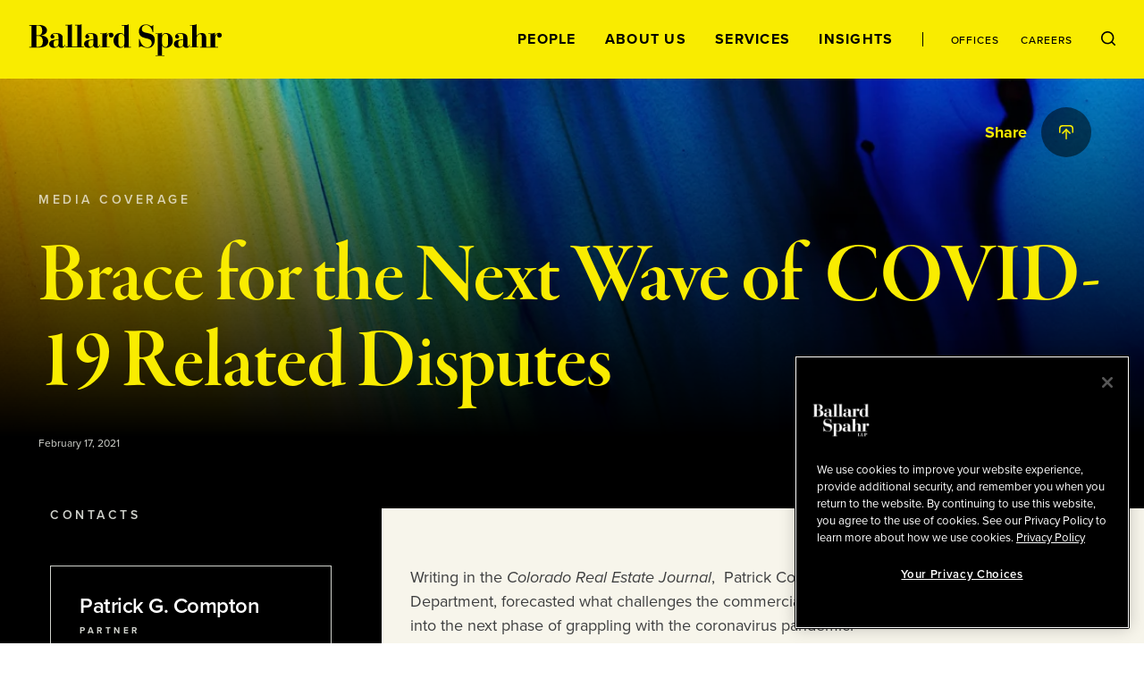

--- FILE ---
content_type: text/html; charset=utf-8
request_url: https://www.ballardspahr.com/Insights/News/2021/02/Brace-for-the-Next-Wave-of-COVID-19-Related-Disputes
body_size: 18982
content:
<!doctype html>
<html data-n-head-ssr lang="en" data-n-head="%7B%22lang%22:%7B%22ssr%22:%22en%22%7D%7D">
  <head >
    <meta data-n-head="ssr" charset="utf-8"><meta data-n-head="ssr" name="viewport" content="width=device-width, initial-scale=1.0"><meta data-n-head="ssr" http-equiv="X-UA-Compatible" content="IE=Edge"><meta data-n-head="ssr" data-hid="description" name="description" content="Writing in the Colorado Real Estate Journal,&amp;nbsp; Patrick Compton, a member of Ballard Spahr&#x27;s Litigation Department, forecasted what challenges the commercial real estate industry might see as we move into the next phase of grappling with the coronavirus pandemic.&amp;nbsp;"><meta data-n-head="ssr" data-hid="keywords" name="keywords" content=""><meta data-n-head="ssr" data-hid="referrer" name="referrer" content="no-referrer-when-downgrade"><meta data-n-head="ssr" data-hid="og:title" property="og:title" content="Brace for the Next Wave of  COVID-19 Related Disputes | News | Insights | Ballard Spahr"><meta data-n-head="ssr" data-hid="og:description" property="og:description" content=""><meta data-n-head="ssr" data-hid="og:image" property="og:image" content="/-/jssmedia/main/socialmedia/linkedin-graphic_general_colorful.jpg?rev=4869c25457e748268b6790844ec1d468&amp;hash=061D5EC08A6A313F07A4FD932B0736B2"><meta data-n-head="ssr" data-hid="og:url" property="og:url" content="https://www.ballardspahr.com/insights/news/2021/02/brace-for-the-next-wave-of-covid-19-related-disputes"><meta data-n-head="ssr" data-hid="twitter:card" name="twitter:card" content="summary_large_image"><meta data-n-head="ssr" data-hid="twitter:title" name="twitter:title" content="Brace for the Next Wave of  COVID-19 Related Disputes | News | Insights | Ballard Spahr"><meta data-n-head="ssr" data-hid="twitter:description" name="twitter:description" content=""><meta data-n-head="ssr" data-hid="twitter:image" name="twitter:image" content="/-/jssmedia/main/socialmedia/linkedin-graphic_general_colorful.jpg?rev=4869c25457e748268b6790844ec1d468&amp;hash=061D5EC08A6A313F07A4FD932B0736B2"><meta data-n-head="ssr" data-hid="twitter:site" name="twitter:site" content="@BallardSpahrLLP"><meta data-n-head="ssr" data-hid="robots" name="robots" content="index,follow"><title>Brace for the Next Wave of  COVID-19 Related Disputes | News | Insights | Ballard Spahr</title><link data-n-head="ssr" rel="shortcut icon" href="/images/favicon.ico?v=1.0.0" type="image/ico"><link data-n-head="ssr" rel="stylesheet" href="https://use.typekit.net/vgo5pjr.css"><link data-n-head="ssr" rel="canonical" id="canonical" href="https://www.ballardspahr.com/insights/news/2021/02/brace-for-the-next-wave-of-covid-19-related-disputes"><script data-n-head="ssr" type="text/javascript" src="https://cdn.cookielaw.org/consent/81770613-7386-42d0-9cb5-7159e3bd653d/OtAutoBlock.js"></script><script data-n-head="ssr" type="text/javascript" src="https://cdn.cookielaw.org/scripttemplates/otSDKStub.js" charset="UTF-8" data-domain-script="81770613-7386-42d0-9cb5-7159e3bd653d"></script><script data-n-head="ssr" data-pbody="false">function OptanonWrapper() { }</script><script data-n-head="ssr">
            (function(w,d,s,l,i){w[l]=w[l]||[];w[l].push({'gtm.start':
            new Date().getTime(),event:'gtm.js'});var f=d.getElementsByTagName(s)[0],
            j=d.createElement(s),dl=l!='dataLayer'?'&l='+l:'';j.async=true;j.src=
            'https://www.googletagmanager.com/gtm.js?id='+i+dl;f.parentNode.insertBefore(j,f);
            })(window,document,'script','dataLayer','GTM-MV3HNPL');
          </script><script data-n-head="ssr">!function(r){var i=document.createElement("img");i.setAttribute("src","//ballardspahr.vuturevx.com/security/tracker.gif?referer="+encodeURIComponent(r))}(document.referrer);</script><link rel="preload" href="/_nuxt/92af497.js" as="script"><link rel="preload" href="/_nuxt/38139e5.js" as="script"><link rel="preload" href="/_nuxt/0768b49.js" as="script"><link rel="preload" href="/_nuxt/9149307.js" as="script"><link rel="preload" href="/_nuxt/5434cb1.js" as="script"><style data-vue-ssr-id="329dd762:0 734d8a41:0 0f4c1d73:0 29679c12:0 43831ab1:0 086e1d22:0 729da541:0 73228576:0 21726ad3:0 22f92033:0 70103c9c:0 b79de3e4:0 4674e3bc:0 3a5d02b2:0 bd049076:0 2843bbb4:0 ebcfcf94:0 26861495:0 c25ec700:0 3a9680e4:0 2e78b8c0:0 8b4307b8:0 248e0443:0 0bcdab4b:0 69ee86bd:0 775cb2df:0 d3afcb50:0 c4b3cc04:0 52f30ac6:0 5d02027b:0 6e2af0e8:0 302b5136:0 6b2eaaf0:0 2bc9b12c:0 b164ca38:0 5ac2ae7f:0 30054000:0 269d1c2a:0 41a9980a:0 e93368ce:0 c1a36894:0 71cac822:0 85552b0e:0 4ebbd1c4:0 1baac777:0 13bd2c70:0 7decb48f:0 59997f3e:0">/*! modern-normalize v3.0.1 | MIT License | https://github.com/sindresorhus/modern-normalize */*,:after,:before{box-sizing:border-box}html{font-family:system-ui,-apple-system,Segoe UI,Roboto,Ubuntu,Cantarell,Noto Sans,sans-serif,"Segoe UI",Helvetica,Arial,"Apple Color Emoji","Segoe UI Emoji";line-height:1.15;-webkit-text-size-adjust:100%;-moz-tab-size:4;-o-tab-size:4;tab-size:4}body{margin:0}b,strong{font-weight:bolder}code,kbd,pre,samp{font-family:ui-monospace,SFMono-Regular,Consolas,"Liberation Mono",Menlo,monospace;font-size:1em}small{font-size:80%}sub,sup{font-size:75%;line-height:0;position:relative;vertical-align:baseline}sub{bottom:-.25em}sup{top:-.5em}table{border-color:currentcolor}button,input,optgroup,select,textarea{font-family:inherit;font-size:100%;line-height:1.15;margin:0}[type=button],[type=reset],[type=submit],button{-webkit-appearance:button}legend{padding:0}progress{vertical-align:baseline}::-webkit-inner-spin-button,::-webkit-outer-spin-button{height:auto}[type=search]{-webkit-appearance:textfield;outline-offset:-.125rem}::-webkit-search-decoration{-webkit-appearance:none}::-webkit-file-upload-button{-webkit-appearance:button;font:inherit}summary{display:list-item}html{box-sizing:border-box;font-family:sans-serif;font-size:100%;line-height:1.5em}*,:after,:before{box-sizing:inherit;outline:none}body{text-rendering:optimizeLegibility;-webkit-font-smoothing:antialiased;-moz-osx-font-smoothing:grayscale;font-family:proxima-nova,sans-serif;font-style:normal;font-weight:400}main{display:block}a{-webkit-text-decoration:none;text-decoration:none}a,button{color:inherit}button{background:none;border:none;margin:0;padding:0}a,button{cursor:pointer}a:focus,button:focus{outline:.0625rem dotted}ul{margin:0;padding:0}li{list-style-type:none;margin-bottom:0}h1,h2,h3,h4,h5,h6,p{margin:0}fieldset{border:0;margin:0;padding:0}figure{margin:0}address{font-style:normal}img{max-width:100%}input{background-color:hsla(0,0%,100%,0);border:none}input:invalid{box-shadow:none}@media (-ms-high-contrast:active),(-ms-high-contrast:none){input::-ms-clear{display:none}}.svg-icon{display:inline-block;fill:inherit;fill:var(--svg-icon__color,inherit);font-size:inherit;height:1em;height:var(--svg-icon__size,1em);transition:stroke .25s ease-in-out,fill .25s ease-in-out;vertical-align:-.125em;width:1em;width:var(--svg-icon__size,1em)}
.nuxt-progress{background-color:#000;height:.125rem;left:0;opacity:1;position:fixed;right:0;top:0;transition:width .1s,opacity .4s;width:0;z-index:999999}.nuxt-progress.nuxt-progress-notransition{transition:none}.nuxt-progress-failed{background-color:red}
.DefaultLayout{display:flex;flex-direction:column;min-height:100vh}.DefaultLayout__wrapper{flex-grow:1}.DefaultLayout__wrapper--bg-light{background-color:#f7f5eb}.DefaultLayout__wrapper--bg-dark{background-color:#000}.DefaultLayout__nav{position:fixed;top:0;width:100vw;z-index:9}.DefaultLayout__main-content--is-homepage{display:flex;flex-direction:column;justify-content:center}.DefaultLayout__skip{left:0;opacity:0;padding:.25em .5em;position:fixed;top:0;z-index:-1}.DefaultLayout__skip:focus{opacity:1;z-index:10}.DefaultLayout--is-homepage .DefaultLayout__homepage-wrapper{display:flex;flex-direction:column;flex-grow:1}.DefaultLayout--is-homepage .DefaultLayout__main-content--is-homepage{flex-grow:1}@media(min-width:1024px)and (-ms-high-contrast:active),(min-width:1024px)and (-ms-high-contrast:none){.DefaultLayout--is-homepage{height:0}}@media(min-width:1024px){.DefaultLayout--is-homepage .DefaultLayout__nav{position:relative;width:15rem}.DefaultLayout--is-homepage .DefaultLayout__homepage-wrapper{flex-direction:row}.DefaultLayout--is-homepage .DefaultLayout__main-content{flex-grow:0;width:calc(100% - 15rem)}.DefaultLayout--is-homepage .DefaultLayout__footer{width:100%}}
#experience-editor .DefaultLayout__nav{position:relative}
@media print{#__layout .DefaultLayout__nav{position:relative}#__layout *{color:#000}}
.GlobalNavigation:before{background-color:#f9ec00;content:"";height:100%;left:0;position:absolute;top:0;width:100%;z-index:-1}.GlobalNavigation__logo-container{display:flex;flex-direction:column;justify-content:center}.GlobalNavigation__logo-wrapper{margin:0 2rem}.GlobalNavigation__logo{display:block;width:8.4375rem}.GlobalNavigation__container{display:flex;flex-wrap:wrap}.GlobalNavigation__menu{order:1;width:100%}.GlobalNavigation__mobile-search{margin-left:auto;margin-right:auto;max-width:31.25rem;width:100%}.GlobalNavigation__buttons{flex-grow:1;padding:2rem;text-align:right}@media(max-width:1023px){.GlobalNavigation__menu{background-color:#000;height:calc(100vh - 5.5rem);left:0;overflow:auto;padding:2rem 2rem 7rem;position:absolute;top:100%;transform:translate3d(0,-100%,0);width:100vw;z-index:-2;-webkit-overflow-scrolling:touch;transition:transform .25s ease-in-out}.GlobalNavigation__menu--is-open{transform:translateZ(0)}.GlobalNavigation__menu-contents{display:flex;flex-direction:column;justify-content:space-between;min-height:100%}.GlobalNavigation__primary-links{flex-grow:1;margin-top:3rem}}@media(max-width:1023px)and (-ms-high-contrast:active),(max-width:1023px)and (-ms-high-contrast:none){.GlobalNavigation__primary-links{height:100%}}@media(max-width:1023px){.GlobalNavigation__secondary-links{margin-top:3rem}.GlobalNavigation--is-homepage .GlobalNavigation__logo-homepage,.GlobalNavigation__desktop-search{display:none}}@media(min-width:768px){.GlobalNavigation__mobile-search{margin-top:3rem}}@media(min-width:1024px){.GlobalNavigation--is-non-homepage .GlobalNavigation__logo-container{align-items:flex-start;display:flex;flex-direction:column;flex-grow:1;justify-content:center}.GlobalNavigation--is-non-homepage .GlobalNavigation__logo{width:13.5625rem}.GlobalNavigation--is-non-homepage .GlobalNavigation__mobile-search{display:none}.GlobalNavigation--is-non-homepage .GlobalNavigation__container{flex-wrap:nowrap}.GlobalNavigation--is-non-homepage .GlobalNavigation__menu{flex-grow:1;order:0;width:auto}.GlobalNavigation--is-non-homepage .GlobalNavigation__menu--search-is-open{display:none}.GlobalNavigation--is-non-homepage .GlobalNavigation__menu-contents{align-items:center;display:flex;height:100%;justify-content:flex-end}.GlobalNavigation--is-non-homepage .GlobalNavigation__buttons{flex-grow:0}.GlobalNavigation--is-non-homepage .GlobalNavigation__mobile-menu{display:none}.GlobalNavigation--is-non-homepage .GlobalNavigation__desktop-search{display:block}.GlobalNavigation--is-homepage{height:100%}.GlobalNavigation--is-homepage .GlobalNavigation__container{align-items:center;flex-direction:column;flex-wrap:nowrap;height:100%;padding:2rem 0 1rem}.GlobalNavigation--is-homepage .GlobalNavigation__logo{display:none}.GlobalNavigation--is-homepage .GlobalNavigation__logo-homepage{width:9.375rem}.GlobalNavigation--is-homepage .GlobalNavigation__menu{display:flex;flex-direction:column;flex-grow:1;padding:2rem}.GlobalNavigation--is-homepage .GlobalNavigation__menu-contents{display:flex;flex-direction:column;flex-grow:1;height:100%;justify-content:space-between}.GlobalNavigation--is-homepage .GlobalNavigation__menu-contents:before{content:"";display:block}.GlobalNavigation--is-homepage .GlobalNavigation__mobile-search{display:none}.GlobalNavigation--is-homepage .GlobalNavigation__primary-links{flex-grow:1;margin-bottom:2rem}}@media(min-width:1024px)and (-ms-high-contrast:active),(min-width:1024px)and (-ms-high-contrast:none){.GlobalNavigation--is-homepage .GlobalNavigation__primary-links{height:100%}}@media(min-width:1024px){.GlobalNavigation--is-homepage .GlobalNavigation__buttons{display:none}}
@media print{#__layout .GlobalNavigation:before,#__layout .GlobalNavigation__buttons,#__layout .GlobalNavigation__menu{display:none}}
.TransitionFadeIn--down-enter,.TransitionFadeIn--down-leave-to,.TransitionFadeIn--left-enter,.TransitionFadeIn--left-leave-to,.TransitionFadeIn--right-enter,.TransitionFadeIn--right-leave-to,.TransitionFadeIn--up-enter,.TransitionFadeIn--up-leave-to,.TransitionFadeIn-enter,.TransitionFadeIn-leave-to{opacity:0}.TransitionFadeIn--down-enter .TransitionFadeIn--down-leave-to,.TransitionFadeIn--down-enter .TransitionFadeIn--left-leave-to,.TransitionFadeIn--down-enter .TransitionFadeIn--right-leave-to,.TransitionFadeIn--down-enter .TransitionFadeIn--up-leave-to,.TransitionFadeIn--down-enter .TransitionFadeIn-leave-to,.TransitionFadeIn--left-enter .TransitionFadeIn--down-leave-to,.TransitionFadeIn--left-enter .TransitionFadeIn--left-leave-to,.TransitionFadeIn--left-enter .TransitionFadeIn--right-leave-to,.TransitionFadeIn--left-enter .TransitionFadeIn--up-leave-to,.TransitionFadeIn--left-enter .TransitionFadeIn-leave-to,.TransitionFadeIn--right-enter .TransitionFadeIn--down-leave-to,.TransitionFadeIn--right-enter .TransitionFadeIn--left-leave-to,.TransitionFadeIn--right-enter .TransitionFadeIn--right-leave-to,.TransitionFadeIn--right-enter .TransitionFadeIn--up-leave-to,.TransitionFadeIn--right-enter .TransitionFadeIn-leave-to,.TransitionFadeIn--up-enter .TransitionFadeIn--down-leave-to,.TransitionFadeIn--up-enter .TransitionFadeIn--left-leave-to,.TransitionFadeIn--up-enter .TransitionFadeIn--right-leave-to,.TransitionFadeIn--up-enter .TransitionFadeIn--up-leave-to,.TransitionFadeIn--up-enter .TransitionFadeIn-leave-to,.TransitionFadeIn-enter .TransitionFadeIn--down-leave-to,.TransitionFadeIn-enter .TransitionFadeIn--left-leave-to,.TransitionFadeIn-enter .TransitionFadeIn--right-leave-to,.TransitionFadeIn-enter .TransitionFadeIn--up-leave-to,.TransitionFadeIn-enter .TransitionFadeIn-leave-to{opacity:1}.TransitionFadeIn-enter-active,.TransitionFadeIn-leave-active{transition:opacity .25s ease-in-out}.TransitionFadeIn--down-enter-active,.TransitionFadeIn--down-leave-active,.TransitionFadeIn--left-enter-active,.TransitionFadeIn--left-leave-active,.TransitionFadeIn--right-enter-active,.TransitionFadeIn--right-leave-active,.TransitionFadeIn--up-enter-active,.TransitionFadeIn--up-leave-active{transition:opacity .25s ease-in-out,transform .25s ease-in-out}.TransitionFadeIn--down-enter .TransitionFadeIn--down-leave-to,.TransitionFadeIn--down-enter .TransitionFadeIn--left-leave-to,.TransitionFadeIn--down-enter .TransitionFadeIn--right-leave-to,.TransitionFadeIn--down-enter .TransitionFadeIn--up-leave-to,.TransitionFadeIn--left-enter .TransitionFadeIn--down-leave-to,.TransitionFadeIn--left-enter .TransitionFadeIn--left-leave-to,.TransitionFadeIn--left-enter .TransitionFadeIn--right-leave-to,.TransitionFadeIn--left-enter .TransitionFadeIn--up-leave-to,.TransitionFadeIn--right-enter .TransitionFadeIn--down-leave-to,.TransitionFadeIn--right-enter .TransitionFadeIn--left-leave-to,.TransitionFadeIn--right-enter .TransitionFadeIn--right-leave-to,.TransitionFadeIn--right-enter .TransitionFadeIn--up-leave-to,.TransitionFadeIn--up-enter .TransitionFadeIn--down-leave-to,.TransitionFadeIn--up-enter .TransitionFadeIn--left-leave-to,.TransitionFadeIn--up-enter .TransitionFadeIn--right-leave-to,.TransitionFadeIn--up-enter .TransitionFadeIn--up-leave-to{transform:translateZ(0)}.TransitionFadeIn--up-enter,.TransitionFadeIn--up-leave-to{transform:translate3d(0,100%,0)}.TransitionFadeIn--down-enter,.TransitionFadeIn--down-leave-to{transform:translate3d(0,-100%,0)}.TransitionFadeIn--left-enter,.TransitionFadeIn--left-leave-to{transform:translate3d(100%,0,0)}.TransitionFadeIn--right-enter,.TransitionFadeIn--right-leave-to{transform:translate3d(-100%,0,0)}
.GlobalNavMobileSearch__form{background-color:#fff;display:flex;justify-content:space-between;padding:1rem}.GlobalNavMobileSearch__input-label{position:relative;width:calc(100% - 1.6875rem)}.GlobalNavMobileSearch__input{color:#000;font-family:proxima-nova,sans-serif;font-size:1.125rem;font-style:normal;font-weight:500;line-height:1.15;padding:0;width:100%}.GlobalNavMobileSearch__input :-moz-placeholder,.GlobalNavMobileSearch__input :-ms-input-placeholder,.GlobalNavMobileSearch__input ::-moz-placeholder,.GlobalNavMobileSearch__input ::-webkit-input-placeholder{color:#3d3e3f;font-family:proxima-nova,sans-serif;font-size:.875rem;font-style:normal;font-weight:500;line-height:1.214}.GlobalNavMobileSearch__placeholder-text{display:none}@media (-ms-high-contrast:active),(-ms-high-contrast:none){.GlobalNavMobileSearch__placeholder-text{color:#000;display:block;font-family:proxima-nova,sans-serif;font-size:1.125rem;font-style:normal;font-weight:500;left:0;line-height:1.15;pointer-events:none;position:absolute;top:50%;transform:translate3d(0,-50%,0)}}
.GlobalNavPrimaryLinks{display:flex;flex-direction:column;justify-content:space-between}.GlobalNavPrimaryLinks__container{text-align:center}@media(max-height:699px){.GlobalNavPrimaryLinks{max-height:none!important}}@media(max-width:1023px){.GlobalNavPrimaryLinks__container:not(:first-child){margin-top:1rem}}@media(min-width:1024px){.GlobalNavPrimaryLinks--is-non-homepage{display:flex;flex-direction:row}.GlobalNavPrimaryLinks--is-non-homepage .GlobalNavPrimaryLinks__container:not(:first-child){margin-left:1.5rem;margin-top:0}}@media(min-width:1200px){.GlobalNavPrimaryLinks--is-non-homepage .GlobalNavPrimaryLinks__container:not(:first-child){margin-left:2rem}}
.GlobalNavPrimaryLink{color:#f9ec00;font-family:proxima-nova,sans-serif;font-size:1rem;font-style:normal;font-weight:700;letter-spacing:.08em;line-height:1;position:relative;text-transform:uppercase}.GlobalNavPrimaryLink:after{border:.0625rem solid;border-radius:50%;content:"";height:.25rem;left:50%;opacity:0;position:absolute;top:calc(100% + .5rem);transform:translate3d(-50%,-50%,0);transition:opacity .25s ease-in-out;width:.25rem}.GlobalNavPrimaryLink:hover:after{opacity:1}.GlobalNavPrimaryLink.nuxt-link-active:after{background-color:currentColor;opacity:1}@media(max-width:1023px){.GlobalNavPrimaryLink:after{left:calc(100% + .5rem);top:50%}}@media(min-width:1024px){.GlobalNavPrimaryLink{color:#000}.GlobalNavPrimaryLink--right-aligned:after{left:calc(100% + .5rem);top:50%}}
.GlobalNavSecondaryLinks{display:flex;justify-content:center}.GlobalNavSecondaryLinks__container:not(:last-child){margin-right:.875rem;padding-right:.875rem;position:relative}.GlobalNavSecondaryLinks__container:not(:last-child):after{background-color:#000;content:"";height:1rem;left:100%;position:absolute;top:50%;transform:translate3d(-50%,-50%,0);width:.0625rem}@media(min-width:1024px){.GlobalNavSecondaryLinks--is-non-homepage{margin-left:1.5rem;padding-left:1.5rem;position:relative}.GlobalNavSecondaryLinks--is-non-homepage:before{background-color:#000;content:"";height:1rem;left:0;position:absolute;top:50%;transform:translate3d(0,-50%,0);width:.0625rem}.GlobalNavSecondaryLinks--is-non-homepage .GlobalNavSecondaryLinks__container:not(:last-child){margin-right:1.5rem;padding-right:0}.GlobalNavSecondaryLinks--is-non-homepage .GlobalNavSecondaryLinks__container:not(:last-child):after{content:none}}@media(min-width:1200px){.GlobalNavSecondaryLinks--is-non-homepage{margin-left:2rem;padding-left:2rem}.GlobalNavSecondaryLinks--is-non-homepage .GlobalNavPrimaryLinks__container:not(:last-child){margin-right:2rem}}
.GlobalNavSecondaryLink{color:#f9ec00;font-family:proxima-nova,sans-serif;font-size:.75rem;font-style:normal;font-weight:500;letter-spacing:.08em;line-height:1;position:relative;text-transform:uppercase}.GlobalNavSecondaryLink:after{border:.0625rem solid;border-radius:50%;content:"";height:.25rem;left:50%;opacity:0;position:absolute;top:calc(100% + .5rem);transform:translate3d(-50%,-50%,0);transition:opacity .25s ease-in-out;width:.25rem}.GlobalNavSecondaryLink:hover:after{opacity:1}.GlobalNavSecondaryLink.nuxt-link-active:after{background-color:currentColor;opacity:1}.GlobalNavSecondaryLink--right-aligned:after{left:calc(100% + .5rem);top:50%}@media(min-width:1024px){.GlobalNavSecondaryLink{color:#000}}
.GlobalNavDesktopSearch__input-label{background-color:#fff;display:flex;flex-direction:column;height:100%;justify-content:center;position:absolute;right:0;top:0}.GlobalNavDesktopSearch__placeholder-text{display:none}@media (-ms-high-contrast:active),(-ms-high-contrast:none){.GlobalNavDesktopSearch__placeholder-text{color:#3d3e3f;display:block;font-family:proxima-nova,sans-serif;font-size:1.125rem;font-style:normal;font-weight:500;left:2.0625rem;line-height:1.222;pointer-events:none;position:absolute;top:50%;transform:translate3d(0,-50%,0)}}.GlobalNavDesktopSearch__input{color:#3d3e3f;font-family:proxima-nova,sans-serif;font-size:1.125rem;font-style:normal;font-weight:500;line-height:1.222;margin-left:2rem;margin-right:3.125rem;width:18.75rem}.GlobalNavDesktopSearch__button{position:relative}
.GlobalNavMenuButton{position:relative}.GlobalNavMenuButton:after,.GlobalNavMenuButton:before{background-color:#000;content:"";display:block;height:.0625rem;position:absolute;transform:rotate(0deg);transition:top .25s .25s,transform .25s ease-in-out;width:100%}.GlobalNavMenuButton:before{top:0}.GlobalNavMenuButton:after{top:100%}.GlobalNavMenuButton--is-open:after,.GlobalNavMenuButton--is-open:before{top:50%;transition:top .25s ease-in-out,transform .25s .25s}.GlobalNavMenuButton--is-open:before{transform:rotate(45deg)}.GlobalNavMenuButton--is-open:after{transform:rotate(-45deg)}.GlobalNavMenuButton--is-open .GlobalNavMenuButton__label{opacity:0;transition:opacity .25s ease-in-out}.GlobalNavMenuButton__label{color:#000;font-family:proxima-nova,sans-serif;font-size:.6875rem;font-style:normal;font-weight:700;line-height:2;text-transform:uppercase;transition:opacity .125s .25s}
._Page--is-homepage{display:flex;flex-direction:column;flex-grow:1;justify-content:center;margin-top:5.5rem;padding:2rem 0;position:relative}@media(min-width:450px){._Page--is-homepage{padding:3rem 0}}@media(min-width:768px){._Page--is-homepage{padding:4rem 0}}@media(min-width:1024px){._Page--is-homepage{height:100%;margin-top:0}}
.InteriorPageHeader{color:#f9ec00;margin-top:5.5rem;position:relative}#experience-editor .InteriorPageHeader{margin-top:0}.InteriorPageHeader:before{background-color:#000;content:"";display:block;height:100%;left:0;position:absolute;top:0;width:100%}.InteriorPageHeader__image{background-position:50% 50%;background-size:cover;height:100%;left:0;position:absolute;top:0;width:100%}.InteriorPageHeader__image:after{background:linear-gradient(1turn,#000 16.7%,rgba(0,0,0,.2));background-blend-mode:darken;content:"";display:block;height:100%;left:0;position:absolute;top:0;width:100%}.InteriorPageHeader__container{padding:7rem 0 2rem;position:relative}.InteriorPageHeader__container--mobile-large-title-padding{padding-top:4rem}.InteriorPageHeader__container--mobile-no-padding{padding-top:1rem}.InteriorPageHeader__eyebrow{color:hsla(0,0%,100%,.7);font-family:proxima-nova,sans-serif;font-size:.625rem;font-style:normal;font-weight:700;letter-spacing:.35em;line-height:1.2;margin-bottom:2rem;text-transform:uppercase}.InteriorPageHeader__title{font-size:4.5rem;letter-spacing:-1px}.InteriorPageHeader__title,.InteriorPageHeader__title--is-large{font-family:garamond-premier-pro-display,serif;font-style:normal;font-weight:600;line-height:1}.InteriorPageHeader__title--is-large{font-size:6rem}.InteriorPageHeader__title--is-small{font-size:3rem}.InteriorPageHeader__title--is-extra-small,.InteriorPageHeader__title--is-small{font-family:garamond-premier-pro-subhead,serif;font-style:normal;font-weight:600;letter-spacing:-.01em;line-height:1.1}.InteriorPageHeader__title--is-extra-small{font-size:2.25rem}.InteriorPageHeader__description{font-size:1.5rem;letter-spacing:-.0005em;line-height:1.2;margin-top:1rem}.InteriorPageHeader__author,.InteriorPageHeader__description{color:#fff;font-family:proxima-nova,sans-serif;font-style:normal;font-weight:400}.InteriorPageHeader__author{font-size:1.125rem;line-height:1.5;margin-top:2rem}.InteriorPageHeader__date{color:#d0d2cc;font-family:proxima-nova,sans-serif;font-size:.75rem;font-style:normal;font-weight:400;line-height:1.44;margin-top:2rem}.InteriorPageHeader__author+.InteriorPageHeader__date{margin-top:.5rem}.InteriorPageHeader__share{position:absolute;right:0;top:2rem;width:100%}@media(max-width:550px){.InteriorPageHeader__title{font-size:3rem}.InteriorPageHeader__title--is-large{font-size:4rem}.InteriorPageHeader__title--is-small{font-size:2.25rem}.InteriorPageHeader__title--is-extra-small{font-size:2rem}}@media(max-width:375px){.InteriorPageHeader__title{font-size:2.75rem}.InteriorPageHeader__title--is-large{font-size:3.5rem}.InteriorPageHeader__title--is-small{font-size:2rem}.InteriorPageHeader__title--is-extra-small{font-size:1.75rem}}@media(min-width:1024px){.InteriorPageHeader__eyebrow{font-family:proxima-nova,sans-serif;font-size:.875rem;font-style:normal;font-weight:600;letter-spacing:.25em;line-height:1.2;text-transform:uppercase}.InteriorPageHeader__title{font-family:garamond-premier-pro-display,serif;font-size:6rem;font-style:normal;font-weight:600;letter-spacing:-1px;line-height:1}.InteriorPageHeader__title--is-large{font-size:7.5rem}.InteriorPageHeader__title--is-small{font-size:4.5rem;letter-spacing:-1px;line-height:1}.InteriorPageHeader__title--is-extra-small,.InteriorPageHeader__title--is-small{font-family:garamond-premier-pro-subhead,serif;font-style:normal;font-weight:600}.InteriorPageHeader__title--is-extra-small{font-size:3rem;letter-spacing:-.01em;line-height:1.1}}@media(min-width:1200px){.InteriorPageHeader__container{display:flex;flex-direction:column;justify-content:center;padding:8rem 0}.InteriorPageHeader__container--has-extra-components{padding:8rem 0 4rem}.InteriorPageHeader__title-container{align-items:center;display:flex;justify-content:space-between}.InteriorPageHeader__title{padding-right:2rem;width:calc(100% - 30rem)}.InteriorPageHeader__title--is-large{font-size:9.375rem}.InteriorPageHeader__title--no-description{padding-right:0;width:100%}.InteriorPageHeader__description{font-family:proxima-nova,sans-serif;font-size:2.4375rem;font-style:normal;font-weight:400;letter-spacing:-.0005em;line-height:1.2;margin-top:0;max-width:30rem}}@media(min-width:1440px){.InteriorPageHeader__title--is-large{font-family:garamond-premier-pro-display,serif;font-size:11.25rem;font-style:normal;font-weight:600;letter-spacing:-8px;line-height:1}}
@media print{#__layout .InteriorPageHeader{padding:0}#__layout .InteriorPageHeader__container{padding-top:0}}
.LazyImage__exp-editor--img img{width:100%}.LazyImage__exp-editor--bg img{height:100%;left:0;-o-object-fit:cover;object-fit:cover;-o-object-position:50% 50%;object-position:50% 50%;position:absolute;top:0;width:100%}
.MaxWidth{margin-left:auto;margin-right:auto;padding-left:2rem;padding-right:2rem}.MaxWidth--no-padding{padding-left:0;padding-right:0}.MaxWidth--widest{max-width:90rem}.MaxWidth--between-medium-narrow{max-width:62.9375rem}.MaxWidth--medium,.MaxWidth--percent-90{max-width:78.625rem}.MaxWidth--narrow{max-width:55rem}@media(min-width:1440px){.MaxWidth--percent-90{max-width:90%}}
@media print{#__layout .SocialShareWidget{display:none}}
.SocialShareLinks{--SocialShareLinks__spacing:0.25rem}.SocialShareLinks__links{align-items:center;display:flex;justify-content:flex-end}.SocialShareLinks__container:not(:last-child){margin-right:var(--SocialShareLinks__spacing)}.SocialShareLinks__label{opacity:0}.SocialShareLinks__label--is-visible{opacity:1;transition:opacity .25s .25s}.SocialShareLinks__button--close{--SocialShareCta__size:1.625rem}.SocialShareLinks__pdf{--SocialShareCta__size:1.5rem}@media(min-width:601px){.SocialShareLinks{--SocialShareLinks__spacing:0.75rem}}@media(min-width:769px){.SocialShareLinks{--SocialShareLinks__spacing:0.25rem}}@media(min-width:1025px){.SocialShareLinks{--SocialShareLinks__spacing:1rem}}
@media print{#__layout .SocialShareLinks{display:none}}
.SectionSubhead{font-family:proxima-nova,sans-serif;font-size:1.125rem;font-style:normal;font-weight:700;line-height:1.5}
.SocialShareCta{border-radius:50%;display:block;height:1.75rem;position:relative;transition:background-color .25s ease-in-out;width:1.75rem}.SocialShareCta--dark{background-color:rgba(0,0,0,.5)}.SocialShareCta--dark-is-active,.SocialShareCta--dark:hover{background-color:#f9ec00}.SocialShareCta--dark-is-active .SocialShareCta__icon,.SocialShareCta--dark:hover .SocialShareCta__icon{color:#000;fill:#000}.SocialShareCta--light{background-color:#fff}.SocialShareCta--light-is-active,.SocialShareCta--light:hover{background-color:#f9ec00}.SocialShareCta__icon.SocialShareCta__icon{height:1rem;height:var(--SocialShareCta__size,16px);left:50%;position:absolute;top:50%;transform:translate3d(-50%,-50%,0);transition:fill .25s ease-in-out,color .25s ease-in-out;width:1rem;width:var(--SocialShareCta__size,16px)}.SocialShareCta__icon.SocialShareCta__icon--dark{fill:#f9ec00}.SocialShareCta__icon.SocialShareCta__icon--light{fill:#000}@media(min-width:375px){.SocialShareCta{height:2rem;width:2rem}}@media(min-width:450px){.SocialShareCta{height:2.5rem;width:2.5rem}}@media(min-width:1024px){.SocialShareCta{height:3.5rem;width:3.5rem}.SocialShareCta__icon{height:1.125rem;height:var(--SocialShareCta__size,18px);width:1.125rem;width:var(--SocialShareCta__size,18px)}}
.TwoColumn{background-color:#000}.TwoColumn--with-header-padding{margin-top:5.5rem}#experience-editor .TwoColumn--with-header-padding{margin-top:0}.TwoColumn__column-left{background-color:#000}.TwoColumn__column-right{background-color:#f7f5eb}@media(max-width:767px){.TwoColumn__column-left--after-content{padding-top:2rem}}@media(min-width:768px){.TwoColumn{--TwoColumn__left-width:21.875rem;--TwoColumn__right-width:calc(100% - var(--TwoColumn__left-width))}.TwoColumn__grid{display:flex}.TwoColumn__column-left{width:var(--TwoColumn__left-width)}.TwoColumn__content-left--no-image{padding-top:0}.TwoColumn__column-right{order:1;width:var(--TwoColumn__right-width)}}@media(min-width:1024px){.TwoColumn{--TwoColumn__left-width:33.333%;--TwoColumn__right-width:66.666%}}@media(min-width:1441px){.TwoColumn{--TwoColumn__left-width:30rem;--TwoColumn__right-width:calc(100% - 30rem)}}
.MainSectionBlock{--MainSectionBlock__end-spacing:2rem;--MainSectionBlock__regular-spacing:2rem;--MainSectionBlock__with-header-spacing:1rem;background-color:#f7f5eb}.Tabs+.MainSectionBlock{--MainSectionBlock__padding-top-override:0}.MainSectionBlock__container{padding-bottom:var(--MainSectionBlock__padding-bottom-override,var(--MainSectionBlock__regular-spacing));padding-top:var(--MainSectionBlock__padding-top-override,var(--MainSectionBlock__end-spacing))}.MainSectionBlock__container.MainSectionBlock__container--is-ending{padding-bottom:var(--MainSectionBlock__padding-bottom-override,var(--MainSectionBlock__end-spacing))}.MainSectionBlock:not(:first-of-type) .MainSectionBlock__container{border-top:.0625rem solid #7e8082;padding-top:var(--MainSectionBlock__padding-top-override,var(--MainSectionBlock__regular-spacing))}.MainSectionBlock:not(:first-of-type) .MainSectionBlock__container--has-header{padding-top:var(--MainSectionBlock__padding-top-override,var(--MainSectionBlock__with-header-spacing))}.MainSectionBlock__header{margin-bottom:var(--MainSectionBlock__regular-spacing)}.MainSectionBlock__content>:not(:first-child){margin-top:var(--MainSectionBlock__regular-spacing)}@media(min-width:768px){.MainSectionBlock{--MainSectionBlock__end-spacing:3rem;--MainSectionBlock__regular-spacing:2.5rem;--MainSectionBlock__with-header-spacing:1.5rem}}@media(min-width:1200px){.MainSectionBlock{--MainSectionBlock__end-spacing:4rem;--MainSectionBlock__regular-spacing:3rem;--MainSectionBlock__with-header-spacing:2rem}}
.RichTextWithShowMore__title{margin-bottom:1rem}.RichTextWithShowMore__cta{margin-top:1rem}.RichTextWithShowMore__additional-content{padding-top:1rem}@media(min-width:768px){.RichTextWithShowMore__cta{margin-top:2rem}}
@media print{#__layout .RichTextWithShowMore__cta{display:none}}
.RichText{font-family:proxima-nova,sans-serif;font-size:1.125rem;font-style:normal;font-weight:400;line-height:1.5;--RichText__final-font-size:var(--RichText__font-size,18px);color:#3d3e3f;color:var(--RichText__color,#3d3e3f);font-size:18px;font-size:var(--RichText__final-font-size);font-weight:var(--RichText__font-weight,400)}.RichText>*+*{margin-top:1rem}.RichText>*+h2,.RichText>*+h3,.RichText>*+h4,.RichText>*+h5{margin-top:1.5em}.RichText h2{font-size:3rem}.RichText h2,.RichText h3{font-family:garamond-premier-pro-subhead,serif;font-style:normal;font-weight:600;letter-spacing:-.01em;line-height:1.1}.RichText h3{font-size:2.25rem}.RichText h4{font-size:2rem}.RichText h4,.RichText h5{font-family:proxima-nova,sans-serif;font-style:normal;font-weight:600;letter-spacing:-1px;line-height:1.3}.RichText h5{font-size:1.625rem}.RichText h6{font-size:1.25rem;font-weight:600;letter-spacing:-.5px;line-height:1.1}.RichText b,.RichText h6,.RichText strong{font-family:proxima-nova,sans-serif;font-style:normal}.RichText b,.RichText strong{font-size:1.125rem;font-weight:700;line-height:1.5}.RichText figure,.RichText iframe,.RichText img{max-width:100%}.RichText img{height:auto!important}.RichText ol{padding-left:1.5em}.RichText ol ol{margin-left:1.5em}.RichText ol li{list-style-type:decimal}.RichText li+li{margin-top:1rem}.RichText ul ul{margin-left:1.5em}.RichText ul li{padding-left:1em;position:relative}.RichText ul li:before{left:0;position:absolute;transform:translate3d(0,-50%,0)}.RichText .scWebEditInput>ul>li:before,.RichText>ul>li:before{content:"•";font-size:1em;top:.8em}.RichText .scWebEditInput>ul>li>ul>li:before,.RichText>ul>li>ul>li:before{content:"○";font-size:.75em;top:1em}.RichText .scWebEditInput>ul>li>ul>li>ul>li:before,.RichText>ul>li>ul>li>ul>li:before{content:"■";font-size:.65em;top:1.1em}.RichText .scWebEditInput>ul>li>ul>li>ul>li li:before,.RichText>ul>li>ul>li>ul>li li:before{content:"•";font-size:1.5em;top:.45em}.RichText a,.RichText a:active,.RichText a:visited{font-size:inherit;-webkit-text-decoration:underline;text-decoration:underline}.RichText a:active:hover,.RichText a:hover,.RichText a:visited:hover{color:#000}.RichText blockquote,.RichText__pullquote{border-left:.125rem solid #000;font-size:1.5em;padding-left:.8333333333em}.RichText blockquote:not(:first-child),.RichText__pullquote:not(:first-child){margin-top:1.5em}.RichText blockquote:not(:last-child),.RichText__pullquote:not(:last-child){margin-bottom:1.5em}.RichText cite,.RichText__attribution{display:block;font-family:proxima-nova,sans-serif;font-size:1rem;font-style:normal;font-weight:700;line-height:1.44;margin-top:.625rem}.RichText figcaption{font-size:.75em}@media(min-width:1024px){.RichText h2{font-size:4.5rem;letter-spacing:-1px;line-height:1}.RichText h2,.RichText h3{font-family:garamond-premier-pro-subhead,serif;font-style:normal;font-weight:600}.RichText h3{font-size:3rem;letter-spacing:-.01em;line-height:1.1}.RichText h4{font-size:2.375rem}.RichText h4,.RichText h5{font-family:proxima-nova,sans-serif;font-style:normal;font-weight:600;letter-spacing:-1px;line-height:1.3}.RichText h5{font-size:2rem}.RichText h6{font-family:proxima-nova,sans-serif;font-size:1.5rem;font-style:normal;font-weight:600;letter-spacing:-.5px;line-height:1.1}}
.SectionHeader{font-family:garamond-premier-pro-subhead,serif;font-size:2.25rem;font-style:normal;font-weight:600;letter-spacing:-.01em;line-height:1.1}@media(min-width:1024px){.SectionHeader{font-family:garamond-premier-pro-subhead,serif;font-size:2.625rem;font-style:normal;font-weight:600;letter-spacing:-.01em;line-height:1.1}}@media(min-width:1200px){.SectionHeader{font-family:garamond-premier-pro-subhead,serif;font-size:3rem;font-style:normal;font-weight:600;letter-spacing:-.01em;line-height:1.1}}
.RelatedItems>:not(:first-child){margin-top:2rem}@media(min-width:701px)and (max-width:767px){.RelatedItems{display:flex;flex-wrap:wrap;justify-content:space-between}.RelatedItems>*{width:calc(50% - 1rem)}.RelatedItems>:nth-child(2){margin-top:0}}@media(min-width:1024px){.RelatedItems{display:flex;flex-wrap:wrap;justify-content:space-between}.RelatedItems>*{width:calc(50% - 1rem)}.RelatedItems>:nth-child(2){margin-top:0}}
.RelatedItem{--RelatedItem__icon-size:3rem;background-color:#f9ec00}.RelatedItem--theme-light{--RelatedItem__background-color:#fff;--RelatedItem__eyebrow-color:#3d3e3f;--RelatedItem__title-color:#000;--RelatedItem__date-background-color:#f9ec00;--RelatedItem__date-color:#000}.RelatedItem--theme-dark{--RelatedItem__background-color:#000;--RelatedItem__eyebrow-color:#d0d2cc;--RelatedItem__title-color:#fff;--RelatedItem__date-background-color:#000;--RelatedItem__date-color:#f9ec00;--RelatedItem__date-padding-top:0;--RelatedItem__border:0.0625rem solid #d0d2cc}.RelatedItem:hover .RelatedItem__grid{border-color:#f9ec00;box-shadow:-.5rem .5rem 1.25rem rgba(0,0,0,.1);transform:translate3d(.875rem,-.875rem,0)}.RelatedItem__link{display:block;height:100%}.RelatedItem__grid{background-color:var(--RelatedItem__background-color);border:var(--RelatedItem__border);height:100%;padding:2rem;transition:box-shadow .25s ease-in-out,transform .25s ease-in-out,border-color .25s ease-in-out}.RelatedItem__date-column{background-color:var(--RelatedItem__date-background-color);float:right;margin-bottom:.5rem;margin-left:.5rem;padding:.75rem;padding-top:var(--RelatedItem__date-padding-top,12px)}.RelatedItem__day{font-family:garamond-premier-pro-subhead,serif;font-size:3rem;font-weight:600;letter-spacing:-.01em;line-height:1.1}.RelatedItem__date-text,.RelatedItem__day{color:var(--RelatedItem__date-color);font-style:normal}.RelatedItem__date-text{font-family:proxima-nova,sans-serif;font-size:.875rem;font-weight:700;line-height:1.44}.RelatedItem__icon{display:block;height:var(--RelatedItem__icon-size);margin-bottom:1rem;width:var(--RelatedItem__icon-size)}.RelatedItem__tag{color:var(--RelatedItem__eyebrow-color);font-size:.625rem;font-weight:700;letter-spacing:.35em;line-height:1.2;margin-bottom:1rem;text-transform:uppercase}.RelatedItem__tag,.RelatedItem__title{font-family:proxima-nova,sans-serif;font-style:normal}.RelatedItem__title{color:var(--RelatedItem__title-color);font-size:1.25rem;font-weight:600;letter-spacing:-.5px;line-height:1.1}@media(min-width:1024px){.RelatedItem{--RelatedItem__icon-size:3.5rem}.RelatedItem__grid{min-height:17.125rem;padding:3rem}.RelatedItem__title{font-family:proxima-nova,sans-serif;font-size:1.5rem;font-style:normal;font-weight:600;letter-spacing:-.5px;line-height:1.1}}
.ViewAllButton{margin-top:2rem}@media(min-width:768px){.ViewAllButton{margin-top:2.5rem}}@media(min-width:1024px){.ViewAllButton{margin-top:3rem}}
.InterrupterCTACard{--InterrupterCTACard__spacing:2rem;background-color:var(--InterrupterCTACard__background-color)}.InterrupterCTACard--theme-Yellow{--InterrupterCTACard__background-color:#f9ec00}.InterrupterCTACard--theme-White{--InterrupterCTACard__background-color:#fff}.InterrupterCTACard__image{background-position:50% 50%;background-size:cover;padding-bottom:85%;position:relative}.InterrupterCTACard__content{padding:var(--InterrupterCTACard__spacing)}.InterrupterCTACard__text{color:#3d3e3f;margin-top:1rem;--RichText__font-size:1rem}.InterrupterCTACard__cta{margin-top:var(--InterrupterCTACard__spacing)}@media(min-width:601px){.InterrupterCTACard__image{height:25rem;padding-bottom:0}}@media(min-width:768px){.InterrupterCTACard{--InterrupterCTACard__image-width:12.5rem;--InterrupterCTACard__spacing:2.5rem}.InterrupterCTACard__container{display:flex}}@media(min-width:768px)and (-ms-high-contrast:active),(min-width:768px)and (-ms-high-contrast:none){.InterrupterCTACard__content{width:100%}}@media(min-width:768px){.InterrupterCTACard__image{height:auto;width:var(--InterrupterCTACard__image-width)}.InterrupterCTACard__image+.InterrupterCTACard__content{width:calc(100% - var(--InterrupterCTACard__image-width))}.InterrupterCTACard__image--right{order:1}.InterrupterCTACard__text{--RichText__font-size:1.125rem}}@media(min-width:1200px){.InterrupterCTACard{--InterrupterCTACard__image-width:17.1875rem;--InterrupterCTACard__spacing:3rem}}
.Cta{align-items:center;color:var(--Cta__color);display:inline-flex;font-family:proxima-nova,sans-serif;font-size:.75rem;font-style:normal;font-weight:700;justify-content:space-between;letter-spacing:.2em;line-height:1;padding:.875rem 1rem;text-transform:uppercase;transition:background-color .25s ease-in-out}.Cta__icon{--svg-icon__color:var(--Cta__color);margin-left:.875rem;transition:fill .25s ease-in-out}@media (-ms-high-contrast:active),(-ms-high-contrast:none){.Cta__icon{height:1rem;width:1rem}}.Cta--theme-yellow{--Cta__color:#000;background-color:#f9ec00}.Cta--theme-yellow--active,.Cta--theme-yellow:hover{background-color:#fff766}.Cta--theme-black-white{--Cta__color:#fff;background-color:#000}.Cta--theme-black-white--active,.Cta--theme-black-white:hover{background-color:#3d3e3f}.Cta--theme-black-yellow{--Cta__color:#f9ec00;background-color:#000}@media (-ms-high-contrast:active),(-ms-high-contrast:none){.Cta--theme-black-yellow{color:#f9ec00!important}}.Cta--theme-black-yellow--active,.Cta--theme-black-yellow:hover{--Cta__color:#000;background-color:#f9ec00}@media (-ms-high-contrast:active),(-ms-high-contrast:none){.Cta--theme-black-yellow--active,.Cta--theme-black-yellow:hover{color:#000!important}.Cta--theme-black-yellow--active .Cta__icon,.Cta--theme-black-yellow:hover .Cta__icon{fill:#000}}.Cta--theme-gray{--Cta__color:#fff;background-color:#3d3e3f}.Cta--theme-gray--active,.Cta--theme-gray:hover{background-color:#7e8082!important}.Cta--theme-gray .Cta__icon{--svg-icon__color:#f9ec00}.Cta--theme-putty{--Cta__color:#000;background-color:#f7f5eb;border:.0625rem solid #d0d2cc;transition:background-color .25s ease-in-out,border-color .25s ease-in-out}.Cta--theme-putty--active,.Cta--theme-putty:hover{background-color:#fff;border-color:#fff}
@media print{#__layout .Cta{display:none}}
@media(max-width:767px){.TwoColumnLeft__professional-detail{width:100%!important}}@media(min-width:768px)and (min-height:901px){.TwoColumnLeft__professional-detail{left:0;position:sticky;top:5.5rem}}@media(min-width:768px)and (min-height:901px)and (-ms-high-contrast:active),(min-width:768px)and (min-height:901px)and (-ms-high-contrast:none){.TwoColumnLeft__professional-detail{position:static}}@media (-ms-high-contrast:active),(-ms-high-contrast:none){.TwoColumnLeft__professional-detail{width:100%!important}}
.AsideSectionBlock{--AsideSectionBlock__spacing:2rem}.AsideSectionBlock__header{color:#d0d2cc;font-family:proxima-nova,sans-serif;font-size:.875rem;font-style:normal;font-weight:600;letter-spacing:.25em;line-height:1.2;margin-bottom:var(--AsideSectionBlock__spacing);text-transform:uppercase}.AsideSectionBlock__content>:not(:first-child){margin-top:var(--AsideSectionBlock__spacing)}@media(min-width:1024px){.AsideSectionBlock{--AsideSectionBlock__spacing:2.5rem}}@media(min-width:1200px){.AsideSectionBlock{--AsideSectionBlock__spacing:3rem}}
.AsideWrapper{--AsideWrapper__vertical-spacing:2rem;--AsideWrapper__side-spacing:2rem;padding-bottom:2rem;padding-bottom:var(--AsideWrapper__vertical-spacing);padding-left:2rem;padding-left:var(--AsideWrapper__side-spacing);padding-right:2rem;padding-right:var(--AsideWrapper__side-spacing)}.AsideWrapper--top-padding,.AsideWrapper:not(:first-child):not(.AsideWrapper--no-top-padding){padding-top:var(--AsideWrapper__vertical-spacing)}.AsideWrapper--no-top-padding{padding-top:0}.AsideWrapper--no-bottom-padding{padding-bottom:0}@media(min-width:1024px){.AsideWrapper{--AsideWrapper__side-spacing:2.5rem}}@media(min-width:1200px){.AsideWrapper{--AsideWrapper__side-spacing:3.5rem}}@media(min-width:1440px){.AsideWrapper{--AsideWrapper__side-spacing:4.5rem}}
.AsideRelatedContacts__cta,.AsideRelatedContacts__items>*{margin-top:2rem}
.ContactCard{background-color:var(--ContactCard__background-color);padding:2rem}.ContactCard__name{font-size:1.25rem;font-weight:600;letter-spacing:-.5px;line-height:1.1;transition:color .25s ease-in-out}.ContactCard__name,.ContactCard__title{font-family:proxima-nova,sans-serif;font-style:normal}.ContactCard__title{color:var(--ContactCard__title-color);font-size:.625rem;font-weight:700;letter-spacing:.35em;line-height:1.2;margin-top:.5rem;text-transform:uppercase}.ContactCard__email-container{margin-top:1rem}.ContactCard__email{font-family:proxima-nova,sans-serif;font-size:1rem;font-style:normal;font-weight:400;line-height:1.5;transition:color .25s ease-in-out}.ContactCard__numbers{margin-top:1rem}.ContactCard--theme-light{--ContactCard__background-color:#fff;--ContactCard__title-color:#7e8082}.ContactCard--theme-light .ContactCard__email{color:#000}.ContactCard--theme-light .ContactCard__email:hover{color:#7e8082}.ContactCard--theme-light .ContactCard__name{color:#000}.ContactCard--theme-light .ContactCard__name--link:hover{color:#7e8082}.ContactCard--theme-dark{--ContactCard__background-color:#000;--ContactCard__title-color:#d0d2cc;border:.0625rem solid #d0d2cc}.ContactCard--theme-dark .ContactCard__name{color:#fff}.ContactCard--theme-dark .ContactCard__email,.ContactCard--theme-dark .ContactCard__name--link:hover{color:#f9ec00}.ContactCard--theme-dark .ContactCard__email:hover{color:#fff}@media(min-width:1024px){.ContactCard__name{font-size:1.5rem;font-weight:600;letter-spacing:-.5px;line-height:1.1}.ContactCard__email,.ContactCard__name{font-family:proxima-nova,sans-serif;font-style:normal}.ContactCard__email{font-size:1.125rem;font-weight:400;line-height:1.5}}
.EmailLink>span{display:inline-block}
.ContactNumbersWithLabel__container{align-items:center;display:flex}.ContactNumbersWithLabel__container:not(:first-child){margin-top:.25rem}.ContactNumbersWithLabel--theme-light{--ContactNumbersWithLabel__label-color:#7e8082}.ContactNumbersWithLabel--theme-light .ContactNumbersWithLabel__number{color:#000}.ContactNumbersWithLabel--theme-light .ContactNumbersWithLabel__number:hover{color:#7e8082}.ContactNumbersWithLabel--theme-light .ContactNumbersWithLabel__fax{color:#000}.ContactNumbersWithLabel--theme-dark{--ContactNumbersWithLabel__label-color:#d0d2cc}.ContactNumbersWithLabel--theme-dark .ContactNumbersWithLabel__number{color:#fff}.ContactNumbersWithLabel--theme-dark .ContactNumbersWithLabel__number:hover{color:#f9ec00}.ContactNumbersWithLabel--theme-dark .ContactNumbersWithLabel__fax{color:#fff}.ContactNumbersWithLabel__label{color:var(--ContactNumbersWithLabel__label-color);font-family:proxima-nova,sans-serif;font-size:.75rem;font-style:normal;font-weight:600;line-height:1;min-width:2.25rem;text-transform:uppercase}.ContactNumbersWithLabel__number{transition:color .25s ease-in-out}.ContactNumbersWithLabel__fax,.ContactNumbersWithLabel__number{font-family:proxima-nova,sans-serif;font-size:.875rem;font-style:normal;font-weight:400;letter-spacing:.07em;line-height:1.35}
.RelatedServicesListing__item{border-bottom:.0625rem solid #3d3e3f;padding:var(--RelatedServicesListing__spacing) 0}.RelatedServicesListing__link{color:#fff;padding-right:1.5em}.RelatedServicesListing__link:hover{color:#f9ec00}.RelatedServicesListing__link:hover .RelatedServicesListing__icon{opacity:1}.RelatedServicesListing__label--with-icon{white-space:nowrap}.RelatedServicesListing__icon{fill:#f9ec00;height:1rem;margin-left:.5rem;opacity:0;transition:opacity .25s ease-in-out;width:1rem}.RelatedServicesListing--is-aside{--RelatedServicesListing__spacing:1rem}.RelatedServicesListing--is-aside .RelatedServicesListing__link{font-family:proxima-nova,sans-serif;font-size:1.25rem;font-style:normal;font-weight:600;letter-spacing:-.5px;line-height:1.1}@media(min-width:1024px){.RelatedServicesListing--is-aside .RelatedServicesListing__link{font-family:proxima-nova,sans-serif;font-size:1.5rem;font-style:normal;font-weight:600;letter-spacing:-.5px;line-height:1.1}}.RelatedServicesListing--is-not-aside{--RelatedServicesListing__spacing:1.5rem}.RelatedServicesListing--is-not-aside .RelatedServicesListing__link{font-family:proxima-nova,sans-serif;font-size:1.5rem;font-style:normal;font-weight:600;letter-spacing:-.5px;line-height:1.1}@media(min-width:768px){.RelatedServicesListing--is-not-aside{display:flex;justify-content:space-between}.RelatedServicesListing--is-not-aside ul.RelatedServicesListing__group{-moz-columns:2;column-count:2;-moz-column-gap:1.5rem;column-gap:1.5rem;width:100%}}.RelatedServicesListingChild__item{padding:var(--RelatedServicesListingChild__spacing) 0;padding-top:1em}.RelatedServicesListingChild__link{color:#fff;padding-right:1.5em}.RelatedServicesListingChild__link:hover{color:#f9ec00}.RelatedServicesListingChild__link:hover .RelatedServicesListingChild__icon{opacity:1}.RelatedServicesListingChild__label--with-icon{white-space:nowrap}.RelatedServicesListingChild__nav-box{align-items:flex-start;display:inline-flex}.RelatedServicesListingChild__nav-icon{flex:0 0 auto}.RelatedServicesListingChild__nav-icon-minus{fill:#7e8082;height:1rem;margin-left:.5rem;width:1rem}.RelatedServicesListingChild__nav-link{flex:1 1 auto;margin-left:.75em;min-width:0;word-break:break-word}.RelatedServicesListingChild__icon{fill:#f9ec00;height:1rem;margin-left:.5rem;opacity:0;transition:opacity .25s ease-in-out;width:1rem}.RelatedServicesListingChild--is-aside{--RelatedServicesListingChild__spacing:1rem}.RelatedServicesListingChild--is-aside .RelatedServicesListingChild__link{font-family:proxima-nova,sans-serif;font-size:2rem;font-style:normal;font-weight:600;letter-spacing:-1px;line-height:1.3}@media(min-width:1024px){.RelatedServicesListingChild--is-aside .RelatedServicesListingChild__link{font-family:proxima-nova,sans-serif;font-size:1.5rem;font-style:normal;font-weight:600;letter-spacing:-.5px;line-height:1.1}}.RelatedServicesListingChild--is-not-aside{--RelatedServicesListingChild__spacing:1.5rem}.RelatedServicesListingChild--is-not-aside .RelatedServicesListingChild__link{font-family:proxima-nova,sans-serif;font-size:2.375rem;font-style:normal;font-weight:600;letter-spacing:-1px;line-height:1.3}@media(min-width:768px){.RelatedServicesListingChild--is-not-aside{display:flex;justify-content:space-between}.RelatedServicesListingChild--is-not-aside .RelatedServicesListingChild__group{width:calc(50% - 1rem)}}
.FooterNavigation{background-color:#000;padding:2rem}.FooterNavigation__mobile-container{margin-bottom:4rem;text-align:right}.FooterNavigation__column-left,.FooterNavigation__grid{display:flex;justify-content:space-between}.FooterNavigation__column-left{flex-direction:column;max-width:50%}.FooterNavigation__column-right{align-items:flex-end;display:flex;flex-direction:column;padding-left:.5rem}.FooterNavigation__subscribe{margin-bottom:1.5rem}.FooterNavigation__social-links{display:flex}.FooterNavigation__social-link-container{margin-right:.5rem}.FooterNavigation__social-link{display:inline-block;fill:#7e8082;height:2rem;position:relative;width:2rem}.FooterNavigation__social-link:hover{fill:#f9ec00}.FooterNavigation__social-icon{height:1rem;left:50%;position:absolute;top:50%;transform:translate3d(-50%,-50%,0);width:1rem}.FooterNavigation__copyright{color:hsla(80,6%,81%,.8);font-family:proxima-nova,sans-serif;font-size:.75rem;font-style:normal;font-weight:400;line-height:1}.FooterNavigation__link-container{line-height:1}.FooterNavigation__link-container:not(:last-child){margin-bottom:1.25rem}.FooterNavigation__link{color:#d0d2cc;font-family:proxima-nova,sans-serif;font-size:.75rem;font-style:normal;font-weight:400;line-height:1;position:relative}.FooterNavigation__link:hover{color:#fff}.FooterNavigation__link:hover:before{opacity:1}.FooterNavigation__link:before{border:.0625rem solid #fff;border-radius:50%;content:"";display:block;height:.25rem;left:50%;opacity:0;position:absolute;top:-.75rem;transform:translate3d(-50%,0,0);transition:opacity .25s ease-in-out;width:.25rem}.FooterNavigation__back-to-top--desktop.FooterNavigation__back-to-top--desktop{display:none}@media(min-width:768px){.FooterNavigation__mobile-container{display:none}.FooterNavigation__column-right{display:flex;flex-direction:column;justify-content:space-between;min-height:7rem;padding-left:0}.FooterNavigation__column-right:after{content:"";display:block;order:1}.FooterNavigation__group{align-items:center;display:flex}.FooterNavigation__subscribe{margin-bottom:0;margin-right:1.5rem}.FooterNavigation__back-to-top--desktop.FooterNavigation__back-to-top--desktop{display:inline-flex;margin-bottom:1rem}.FooterNavigation__links{display:flex;flex-wrap:wrap;justify-content:flex-end;order:2}.FooterNavigation__link-container:last-child,.FooterNavigation__link-container:not(:last-child){margin:.5rem 0 0 2rem}}
@media print{#__layout .FooterNavigation{display:none}}
.ReturnToTop{white-space:nowrap}</style>
  </head>
  <body >
    <noscript data-n-head="ssr" data-pbody="true">
            <iframe src="https://www.googletagmanager.com/ns.html?id=GTM-MV3HNPL"
            height="0" width="0" style="display:none;visibility:hidden"></iframe>
          </noscript><div data-server-rendered="true" id="__nuxt"><!----><div id="__layout"><div id="" class="DefaultLayout"><nav><a href="/Insights/News/2021/02/Brace-for-the-Next-Wave-of-COVID-19-Related-Disputes#main-content" class="DefaultLayout__skip">
      Skip to Content
    </a></nav> <div class="DefaultLayout__wrapper--bg-dark DefaultLayout__wrapper"><div class="DefaultLayout__nav"><header class="GlobalNavigation GlobalNavigation--is-non-homepage"><div class="GlobalNavigation__container"><div class="GlobalNavigation__logo-container"><a href="/" class="GlobalNavigation__logo-wrapper nuxt-link-active"><img src="/-/jssmedia/images/logos/logo.svg?h=37&amp;iar=0&amp;w=219&amp;rev=fa3bf373272a40f6a61ca18965e4a8fc&amp;hash=2E871F2FAEDF70F31690388E5551638E" width="219" height="37" alt="Ballard Spahr" class="GlobalNavigation__logo"> <!----> <span style="display:none;">Ballard Spahr</span></a></div> <div class="GlobalNavigation__menu"><div class="GlobalNavigation__menu-contents"><div class="GlobalNavMobileSearch GlobalNavigation__mobile-search"><form class="GlobalNavMobileSearch__form"><label class="GlobalNavMobileSearch__input-label"><input type="text" title="How can we help you today?" placeholder="How can we help you today?" value="" class="GlobalNavMobileSearch__input"> <span class="GlobalNavMobileSearch__placeholder-text" style="display:;">How can we help you today?</span></label> <button aria-label="Submit Search" title="Submit Search" type="submit" class="GlobalNavMobileSearch__button"><svg xmlns="http://www.w3.org/2000/svg" class="Icon GlobalNavMobileSearch__icon svg-icon sprite-icons"><use href="/_nuxt/7bdc8a9b1461f8cb565d56f0fdcbc464.svg#i-search" xlink:href="/_nuxt/7bdc8a9b1461f8cb565d56f0fdcbc464.svg#i-search"></use></svg></button></form></div> <ul class="GlobalNavigation__primary-links GlobalNavPrimaryLinks GlobalNavPrimaryLinks--is-non-homepage" style="max-height:280px;"><li class="GlobalNavPrimaryLinks__container"><a href="/people" class="GeneralLink GlobalNavPrimaryLink"><span>People</span></a></li><li class="GlobalNavPrimaryLinks__container"><a href="/about" class="GeneralLink GlobalNavPrimaryLink"><span>About Us</span></a></li><li class="GlobalNavPrimaryLinks__container"><a href="/services" class="GeneralLink GlobalNavPrimaryLink"><span>Services</span></a></li><li class="GlobalNavPrimaryLinks__container"><a href="/insights" class="GeneralLink GlobalNavPrimaryLink"><span>Insights</span></a></li></ul> <ul class="GlobalNavigation__secondary-links GlobalNavSecondaryLinks GlobalNavSecondaryLinks--is-non-homepage"><li class="GlobalNavSecondaryLinks__container"><a href="/offices" class="GeneralLink GlobalNavSecondaryLinks__link GlobalNavSecondaryLink"><span>Offices </span></a></li><li class="GlobalNavSecondaryLinks__container"><a href="/careers" class="GeneralLink GlobalNavSecondaryLinks__link GlobalNavSecondaryLink"><span>Careers</span></a></li></ul></div></div> <div class="GlobalNavigation__buttons"><form class="GlobalNavDesktopSearch GlobalNavigation__desktop-search"><label class="GlobalNavDesktopSearch__input-label" style="display:none;"><input type="text" placeholder="How can we help you today?" title="How can we help you today?" value="" class="GlobalNavDesktopSearch__input"> <span class="GlobalNavDesktopSearch__placeholder-text">How can we help you today?</span></label> <button aria-label="Open Search Menu" title="Open Search Menu" class="GlobalNavDesktopSearch__button"><svg xmlns="http://www.w3.org/2000/svg" class="Icon GlobalNavDesktopSearch__icon svg-icon sprite-icons"><use href="/_nuxt/7bdc8a9b1461f8cb565d56f0fdcbc464.svg#i-search" xlink:href="/_nuxt/7bdc8a9b1461f8cb565d56f0fdcbc464.svg#i-search"></use></svg></button></form> <button aria-label="Open Menu" title="Open Menu" class="GlobalNavigation__mobile-menu GlobalNavMenuButton"><span class="GlobalNavMenuButton__label">Menu</span></button></div></div></header></div> <main id="main-content" class="DefaultLayout__main-content"><div class="_Page"><div class="_Page__content"><div class="TwoColumnWithHeader"><div><div class="InteriorPageHeader"><div alt="Abstract Blue to Yellow Gradient" data-sizes="auto" data-src="/-/jssmedia/images/page-headers/insights-default_ph_gettyimages-531411057.jpg?h=440&amp;iar=0&amp;w=1440&amp;rev=70f632d023f9432086f16921ad2e8006&amp;hash=5439A4FBF3828677214D2AEE4BFB9E23" data-bgset="/-/jssmedia/images/page-headers/insights-default_ph_gettyimages-531411057.jpg?h=440&amp;iar=0&amp;w=1440&amp;rev=70f632d023f9432086f16921ad2e8006&amp;hash=5439A4FBF3828677214D2AEE4BFB9E23" class="InteriorPageHeader__image lazyload" style="height:calc(100% + 0px);"></div> <div class="MaxWidth MaxWidth--percent-90"><div class="InteriorPageHeader__container InteriorPageHeader__container--has-extra-components"><div class="InteriorPageHeader__eyebrow">Media Coverage</div> <div class="InteriorPageHeader__title-container"><h1 class="InteriorPageHeader__title InteriorPageHeader__title--no-description">Brace for the Next Wave of  COVID-19 Related Disputes</h1> <!----></div> <!----> <!----> <div class="InteriorPageHeader__date">February 17, 2021</div> <div class="SocialShareWidget InteriorPageHeader__share"><div class="SocialShareLinks Social__links"><ul class="SocialShareLinks__links"><li class="SocialShareLinks__container"><h4 class="SectionSubhead SocialShareLinks__label SocialShareLinks__label--is-visible">Share</h4></li> <!----><!----><!----><!----><!----> <li class="SocialShareLinks__container"><button class="SocialShareCta SocialShareCta--dark SocialShareLinks__button"><svg xmlns="http://www.w3.org/2000/svg" class="Icon svg-icon sprite-icons SocialShareCta__icon SocialShareCta__icon--dark"><use href="/_nuxt/7bdc8a9b1461f8cb565d56f0fdcbc464.svg#i-download" xlink:href="/_nuxt/7bdc8a9b1461f8cb565d56f0fdcbc464.svg#i-download"></use></svg></button></li> <li class="SocialShareLinks__container"><!----></li></ul></div></div></div></div></div></div> <div class="TwoColumn"><div class="TwoColumn__grid"><!----> <div class="TwoColumn__column-right"> <section class="MainSectionBlock"><div class="MaxWidth MaxWidth--narrow"><div class="MainSectionBlock__container"><!----> <div class="MainSectionBlock__content"><div class="RichTextWithShowMore"><!----> <div class="RichText"><p>Writing in the <em>Colorado Real Estate Journal</em>,&nbsp; Patrick Compton, a member of Ballard Spahr's Litigation Department, forecasted what challenges the commercial real estate industry might see as we move into the next phase of grappling with the coronavirus pandemic.&nbsp;</p>
<p><em>Read the <a href="/-/jssmedia/main/media-coverage/patrick-compton-crej-article.pdf?rev=aa8fff66a7c64089aa9d8cfb10dd0ccd&amp;hash=DA03273C9D69600BC8FE81E01C5C14C6">full article here</a>. (Subscription may be required.)</em></p></div> <!----></div></div> </div></div></section><section class="MainSectionBlock"><div class="MaxWidth MaxWidth--narrow"><div class="MainSectionBlock__container MainSectionBlock__container--has-header"><h3 class="SectionHeader MainSectionBlock__header">Related Insights</h3> <div class="MainSectionBlock__content"><div class="RelatedItemsGrouping RelatedInsights"><ul class="RelatedItems"><li class="RelatedItem RelatedItem--theme-light"><a href="/insights/alerts-and-articles/2023/07/distressed-office-owners-face-challenges-opportunities" class="GeneralLink RelatedItem__link"><div class="RelatedItem__grid"><!----> <div class="RelatedItem__main-column RelatedItem__main-column--no-date"><img alt="Publications" data-sizes="auto" data-src="/-/jssmedia/main/icons/publications_icon.svg?rev=ba05944acfe34e41be873044f664240b&amp;hash=78C259B89D04F772C6A045E02A7771B8" data-srcset="/-/jssmedia/main/icons/publications_icon.svg?rev=ba05944acfe34e41be873044f664240b&amp;hash=78C259B89D04F772C6A045E02A7771B8" class="RelatedItem__icon lazyload"> <div class="RelatedItem__tag">Article</div> <!----> <h4 class="RelatedItem__title">Distressed Office Owners Face Challenges, Opportunities</h4></div></div></a></li><li class="RelatedItem RelatedItem--theme-light"><a href="/insights/news/2020/11/trump-admin-sued-over-inadequate-covid-19-reporting" class="GeneralLink RelatedItem__link"><div class="RelatedItem__grid"><!----> <div class="RelatedItem__main-column RelatedItem__main-column--no-date"><img alt="Firm News" data-sizes="auto" data-src="/-/jssmedia/main/icons/firmnews_icon.svg?rev=9abd7f6f86fe4895b28fe6227acee0ca&amp;hash=C6D577910A7107792117BB2DC6616D50" data-srcset="/-/jssmedia/main/icons/firmnews_icon.svg?rev=9abd7f6f86fe4895b28fe6227acee0ca&amp;hash=C6D577910A7107792117BB2DC6616D50" class="RelatedItem__icon lazyload"> <div class="RelatedItem__tag">Media Coverage</div> <!----> <h4 class="RelatedItem__title">Trump Admin. Sued Over Inadequate COVID-19 Reporting</h4></div></div></a></li><li class="RelatedItem RelatedItem--theme-light"><a href="/insights/news/2020/04/force-majeure-provisions-in-the-age-of-covid-19" class="GeneralLink RelatedItem__link"><div class="RelatedItem__grid"><!----> <div class="RelatedItem__main-column RelatedItem__main-column--no-date"><img alt="Firm News" data-sizes="auto" data-src="/-/jssmedia/main/icons/firmnews_icon.svg?rev=9abd7f6f86fe4895b28fe6227acee0ca&amp;hash=C6D577910A7107792117BB2DC6616D50" data-srcset="/-/jssmedia/main/icons/firmnews_icon.svg?rev=9abd7f6f86fe4895b28fe6227acee0ca&amp;hash=C6D577910A7107792117BB2DC6616D50" class="RelatedItem__icon lazyload"> <div class="RelatedItem__tag">Media Coverage</div> <!----> <h4 class="RelatedItem__title">Force Majeure Provisions in the Age of COVID-19</h4></div></div></a></li><li class="RelatedItem RelatedItem--theme-light"><a href="/insights/news/2020/04/coronavirus-and-its-financial-impact-on-cre" class="GeneralLink RelatedItem__link"><div class="RelatedItem__grid"><!----> <div class="RelatedItem__main-column RelatedItem__main-column--no-date"><img alt="Firm News" data-sizes="auto" data-src="/-/jssmedia/main/icons/firmnews_icon.svg?rev=9abd7f6f86fe4895b28fe6227acee0ca&amp;hash=C6D577910A7107792117BB2DC6616D50" data-srcset="/-/jssmedia/main/icons/firmnews_icon.svg?rev=9abd7f6f86fe4895b28fe6227acee0ca&amp;hash=C6D577910A7107792117BB2DC6616D50" class="RelatedItem__icon lazyload"> <div class="RelatedItem__tag">Media Coverage</div> <!----> <h4 class="RelatedItem__title">Coronavirus and its Financial Impact on CRE</h4></div></div></a></li></ul> <!----> <!----></div></div> </div></div></section><section class="MainSectionBlock"><div class="MaxWidth MaxWidth--narrow"><div class="MainSectionBlock__container"><!----> <div class="MainSectionBlock__content"><div class="InterrupterCTACard InterrupterCTACard--theme-White"><div class="InterrupterCTACard__container"><!----> <div class="InterrupterCTACard__content"><h3 class="SectionHeader InterrupterCTACard__title">Subscribe to Ballard Spahr Mailing Lists</h3> <div class="RichText InterrupterCTACard__text">Get the latest significant legal alerts, news, webinars, and insights that affect your industry.&nbsp;</div> <a href="https://response.ballardspahr.com/5/6651/landing-pages/subscribe.asp" target="_blank" rel="noopener noreferrer" class="GeneralLink InterrupterCTACard__cta Cta Cta--theme-yellow"><span>Subscribe</span> <!----></a></div></div></div></div> </div></div></section></div> <div class="TwoColumnLeft TwoColumn__column-left TwoColumn__column-left--after-content"><div><div class="AsideSectionBlock AsideWrapper"><h3 class="AsideSectionBlock__header">Contacts</h3> <div class="AsideSectionBlock__content"><div class="AsideRelatedContacts RelatedContacts"><!----> <ul class="AsideRelatedContacts__items AsideRelatedContacts__items--visible-items"><li class="AsideRelatedContacts__item ContactCard ContactCard--theme-dark"><div class="ContactCard__container"><a href="/people/attorneys/c/compton-patrick" class="GeneralLink ContactCard__name ContactCard__name--link"><div>Patrick G. Compton</div></a> <div class="ContactCard__title">Partner</div> <div class="ContactCard__email-container"><a href="mailto:comptonp@ballardspahr.com" class="EmailLink ContactCard__email"><span>comptonp</span><span>@ballardspahr</span><span>.com</span></a></div> <ul class="ContactCard__numbers ContactNumbersWithLabel ContactNumbersWithLabel--theme-dark"><li class="ContactNumbersWithLabel__container"><span class="ContactNumbersWithLabel__label">Tel</span> <a href="tel:303.454.0521" class="ContactNumbersWithLabel__number"><span>303.454.0521</span></a></li></ul></div></li></ul> <!----></div></div></div><div class="AsideSectionBlock AsideWrapper"><h3 class="AsideSectionBlock__header">Related Areas</h3> <div class="AsideSectionBlock__content"><div class="RelatedServices RelatedServicesListing RelatedServicesListing--is-aside"><!----> <ul class="RelatedServicesListing__group"><li class="RelatedServicesListing__item"><a href="/services/departments/real-estate" class="GeneralLink RelatedServicesListing__link"><span class="RelatedServicesListing__label">Real</span> <span class="RelatedServicesListing__label--with-icon">
          Estate
          <svg xmlns="http://www.w3.org/2000/svg" class="Icon RelatedServicesListing__icon svg-icon sprite-icons"><use href="/_nuxt/7bdc8a9b1461f8cb565d56f0fdcbc464.svg#i-arrow-right" xlink:href="/_nuxt/7bdc8a9b1461f8cb565d56f0fdcbc464.svg#i-arrow-right"></use></svg></span></a> <!----></li></ul></div></div></div></div></div></div></div></div></div></div></main></div> <div class="DefaultLayout__footer"><footer class="FooterNavigation"><div class="FooterNavigation__mobile-container"><!----></div> <div class="FooterNavigation__grid"><div class="FooterNavigation__column-left"><div class="FooterNavigation__group"><a href="https://response.ballardspahr.com/5/6651/landing-pages/subscribe.asp" target="_blank" rel="noopener noreferrer" class="GeneralLink FooterNavigation__subscribe Cta Cta--theme-gray">
          Subscribe
         <!----></a> <ul class="FooterNavigation__social-links"><li class="FooterNavigation__social-link-container"><a href="https://www.linkedin.com/company/ballard-spahr-llp" target="_blank" rel="noopener noreferrer" aria-label="LinkedIn" class="GeneralLink FooterNavigation__social-link"><img alt="LinkedIn Logo" data-sizes="auto" data-src="/-/jssmedia/images/logos/social-media/linkedin.svg?iar=0&amp;rev=a944dfdeb667480783b51e8ccd17721d&amp;hash=6B4BB33A41D0D0613890B9CE9FE43D1B" data-srcset="/-/jssmedia/images/logos/social-media/linkedin.svg?iar=0&amp;rev=a944dfdeb667480783b51e8ccd17721d&amp;hash=6B4BB33A41D0D0613890B9CE9FE43D1B" class="FooterNavigation__social-icon lazyload"></a></li><li class="FooterNavigation__social-link-container"><a href="https://twitter.com/BallardSpahrLLP" target="_blank" rel="noopener noreferrer" aria-label="Twitter" class="GeneralLink FooterNavigation__social-link"><img alt="x logo" data-sizes="auto" data-src="/-/jssmedia/images/logos/social-media/x.svg?iar=0&amp;rev=8d9672d77daf4c198f62e1cb8ac5f2ea&amp;hash=17B230C914282B649F79F831AE2D8860" data-srcset="/-/jssmedia/images/logos/social-media/x.svg?iar=0&amp;rev=8d9672d77daf4c198f62e1cb8ac5f2ea&amp;hash=17B230C914282B649F79F831AE2D8860" class="FooterNavigation__social-icon lazyload"></a></li><li class="FooterNavigation__social-link-container"><a href="https://www.instagram.com/ballardspahrllp/" target="_blank" rel="noopener noreferrer" aria-label="Instagram" class="GeneralLink FooterNavigation__social-link"><img alt="instagram logo" data-sizes="auto" data-src="/-/jssmedia/images/logos/social-media/instagram-logo.svg?h=26&amp;iar=0&amp;w=26&amp;rev=a904f8b968104434b4270eb367788cb1&amp;hash=9930BA9AEC4D55EAE59CBC4B85AA48C2" data-srcset="/-/jssmedia/images/logos/social-media/instagram-logo.svg?h=26&amp;iar=0&amp;w=26&amp;rev=a904f8b968104434b4270eb367788cb1&amp;hash=9930BA9AEC4D55EAE59CBC4B85AA48C2" class="FooterNavigation__social-icon lazyload"></a></li><li class="FooterNavigation__social-link-container"><a href="https://www.facebook.com/BallardSpahrLLP/about/" target="_blank" rel="noopener noreferrer" aria-label="Facebook" class="GeneralLink FooterNavigation__social-link"><img alt="Facebook logo" data-sizes="auto" data-src="/-/jssmedia/images/logos/social-media/facebook.svg?iar=0&amp;rev=96708fea26ab425aa78a8851c414900a&amp;hash=B451759BA14FB22D26386F429AE15BA7" data-srcset="/-/jssmedia/images/logos/social-media/facebook.svg?iar=0&amp;rev=96708fea26ab425aa78a8851c414900a&amp;hash=B451759BA14FB22D26386F429AE15BA7" class="FooterNavigation__social-icon lazyload"></a></li></ul></div> <p class="FooterNavigation__copyright">©2026 Ballard Spahr LLP</p></div> <div class="FooterNavigation__column-right"><!----> <ul class="FooterNavigation__links"><li class="FooterNavigation__link-container"><a href="https://ballardspahr.sharepoint.com/sites/ClientConnect" target="_blank" rel="noopener noreferrer" class="GeneralLink FooterNavigation__link"><span>Ballard360</span></a></li><li class="FooterNavigation__link-container"><a href="/about/alumni" class="GeneralLink FooterNavigation__link"><span>Alumni</span></a></li><li class="FooterNavigation__link-container"><a href="https://login.firmex.com/" target="_blank" rel="noopener noreferrer" class="GeneralLink FooterNavigation__link"><span>Client Portal</span></a></li><li class="FooterNavigation__link-container"><a href="/general/privacy-policy" class="GeneralLink FooterNavigation__link"><span>Privacy</span></a></li><li class="FooterNavigation__link-container"><a href="/general/attorney-advertising" class="GeneralLink FooterNavigation__link"><span>Attorney Advertising</span></a></li><li class="FooterNavigation__link-container"><a href="/general/copyright-legal-info" class="GeneralLink FooterNavigation__link"><span>Copyright &amp; Legal Info</span></a></li> <li class="FooterNavigation__link-container"><button id="'ot-sdk-btn'" class="GeneralLink FooterNavigation__link ot-sdk-show-settings"></button></li></ul></div></div></footer></div></div></div></div><script>window.__NUXT__=(function(a,b,c,d,e,f,g,h,i,j,k,l,m,n,o,p,q,r,s,t,u,v,w,x,y,z,A,B,C,D,E,F,G,H,I,J,K,L,M,N){y[0]={uid:"15ab6b6a-b2e4-4e21-9819-9d3ec7e83273",componentName:"GlobalNavigation",dataSource:"{B13E8E9D-B861-49EF-8D58-55519409A4D8}",params:{},fields:{Logo:{value:{src:"\u002F-\u002Fjssmedia\u002Fimages\u002Flogos\u002Flogo.svg?h=37&iar=0&w=219&rev=fa3bf373272a40f6a61ca18965e4a8fc&hash=2E871F2FAEDF70F31690388E5551638E",alt:z,width:"219",height:"37"}},HomepageDesktopLogo:{value:{src:"\u002F-\u002Fjssmedia\u002Fimages\u002Flogos\u002Flogo-stacked.svg?h=83&iar=0&w=143&rev=882dfd79386c4fad9117cf7bcdd294b5&hash=9D09305B8C47A125DBEF2ECFABF5BAF8",alt:z,width:"143",height:"83"}},PrimaryNavigation:[{id:"570c2659-78db-4677-9c84-6575f1682fc0",fields:{Text:{value:m},Link:{value:{href:"\u002Fpeople",text:a,anchor:a,linktype:d,class:a,title:a,querystring:a,id:"{FB9C2544-4E05-4138-8E47-857EDFB88251}"}}}},{id:"d4ec5841-e480-41ae-913d-3d419a64ba5d",fields:{Text:{value:"About Us"},Link:{value:{href:"\u002Fabout",text:a,anchor:a,linktype:d,class:a,title:a,target:a,querystring:a,id:"{374382C5-197B-41F8-AC43-A9E0B4CEE1E6}"}}}},{id:"f7c8fde3-9965-4d59-b6e7-2298f48f6f4f",fields:{Text:{value:A},Link:{value:{href:"\u002Fservices",text:a,anchor:a,linktype:d,class:a,title:a,querystring:a,id:"{CCA87938-4822-42D5-87AB-78AFEAC340A2}"}}}},{id:"fe18bcc4-6704-4c65-879e-05bcbceeae0b",fields:{Text:{value:"Insights"},Link:{value:{href:"\u002Finsights",text:a,anchor:a,linktype:d,class:a,title:a,querystring:a,id:"{5CF649C0-6883-44FB-B49C-0DEF4F5C7432}"}}}}],SecondaryNavigation:[{id:"427a589c-e75a-47cd-8973-da0a0c2e382f",fields:{Text:{value:"Offices "},Link:{value:{href:"\u002Foffices",text:a,anchor:a,linktype:d,class:a,title:a,querystring:a,id:"{4B979514-335F-4B06-8AFB-EE29342CAE12}"}}}},{id:"2be333a7-1038-456d-9823-c9bec1c5ca59",fields:{Text:{value:"Careers"},Link:{value:{href:"\u002Fcareers",text:a,anchor:a,linktype:d,class:a,title:a,target:a,querystring:a,id:"{F1F0B43B-7CD8-4986-A1BB-F885761C5520}"}}}}]}};F[0]={uid:"7df501a0-8f23-4c18-9bcf-2aba5197a9e2",componentName:"FooterNavigation",dataSource:"{87FA8BCC-9095-4BD7-A68E-303294563B48}",params:{},fields:{Copyright:{value:"©2026 Ballard Spahr LLP"},SubscribeLink:{value:{href:j,text:q,linktype:e,url:j,anchor:a,target:a}},FooterLinks:[{id:"dc79d70c-f73a-4420-8b02-c4c0d8665f4f",fields:{Text:{value:"Ballard360"},Link:{value:{href:G,linktype:e,url:G,anchor:a,target:r}}}},{id:"da4088f6-51fd-48ee-bf13-f126ab3e1a5e",fields:{Text:{value:"Alumni"},Link:{value:{href:"\u002Fabout\u002Falumni",text:a,anchor:a,linktype:d,class:a,title:a,target:a,querystring:a,id:"{20755B8F-88DC-424C-B7B0-1EBB983C74B4}"}}}},{id:"bca312af-ec37-4fc7-8194-b59dd46a3c12",fields:{Text:{value:"Client Portal"},Link:{value:{href:H,linktype:e,url:H,anchor:a,target:r}}}},{id:"f5b09c56-300c-427b-9620-aa610f57a459",fields:{Link:{value:{href:"\u002Fgeneral\u002Fprivacy-policy",text:a,anchor:a,linktype:d,class:a,title:a,target:a,querystring:a,id:"{FD93F6EA-D72E-4429-9128-E2CA8D4863AF}"}},Text:{value:"Privacy"}}},{id:"44be2c5c-2446-4d0d-8159-b6635a017075",fields:{Text:{value:"Attorney Advertising"},Link:{value:{href:"\u002Fgeneral\u002Fattorney-advertising",id:"{59675093-7917-4CE2-9E84-492F12A9F356}",querystring:a,target:a,text:a,anchor:a,title:a,class:a,url:"\u002FSites\u002FMain\u002FHome\u002FGeneral\u002FAttorney Advertising",linktype:d}}}},{id:"c98c84b1-5c2a-4cd7-8446-9072780d8db1",fields:{Text:{value:"Copyright & Legal Info"},Link:{value:{href:"\u002Fgeneral\u002Fcopyright-legal-info",text:a,anchor:a,linktype:d,class:a,title:a,target:a,querystring:a,id:"{4EF5CDD5-94D7-4666-8B05-8C7CBEAABDD8}"}}}}],SocialMediaLinks:[{id:"12d25dba-5d92-4a11-8da2-59a0273633a9",fields:{Icon:{value:{src:"\u002F-\u002Fjssmedia\u002Fimages\u002Flogos\u002Fsocial-media\u002Flinkedin.svg?iar=0&rev=a944dfdeb667480783b51e8ccd17721d&hash=6B4BB33A41D0D0613890B9CE9FE43D1B",alt:"LinkedIn Logo"}},Link:{value:{href:I,linktype:e,url:I}},Text:{value:"LinkedIn"}}},{id:"ee9085fb-a02f-41ef-9fae-0d9367f18ae7",fields:{Link:{value:{href:J,linktype:e,url:J}},Text:{value:"Twitter"},Icon:{value:{src:"\u002F-\u002Fjssmedia\u002Fimages\u002Flogos\u002Fsocial-media\u002Fx.svg?iar=0&rev=8d9672d77daf4c198f62e1cb8ac5f2ea&hash=17B230C914282B649F79F831AE2D8860",alt:"x logo"}}}},{id:"396a6624-98bd-4f08-9b19-0364b3ee1637",fields:{Icon:{value:{src:"\u002F-\u002Fjssmedia\u002Fimages\u002Flogos\u002Fsocial-media\u002Finstagram-logo.svg?h=26&iar=0&w=26&rev=a904f8b968104434b4270eb367788cb1&hash=9930BA9AEC4D55EAE59CBC4B85AA48C2",alt:"instagram logo",width:K,height:K}},Link:{value:{href:L,linktype:e,url:L,anchor:a,target:r}},Text:{value:"Instagram"}}},{id:"5db69460-af62-469d-a103-aecb5dc72546",fields:{Text:{value:"Facebook"},Link:{value:{href:M,linktype:e,url:M}},Icon:{value:{src:"\u002F-\u002Fjssmedia\u002Fimages\u002Flogos\u002Fsocial-media\u002Ffacebook.svg?iar=0&rev=96708fea26ab425aa78a8851c414900a&hash=B451759BA14FB22D26386F429AE15BA7",alt:"Facebook logo"}}}}]}};return {layout:"default",data:[{sitecore:{context:{pageEditing:b,site:{name:s},pageState:"normal",language:k,itemPath:"\u002Finsights\u002Fnews\u002F2021\u002F02\u002Fbrace-for-the-next-wave-of-covid-19-related-disputes"},route:{name:t,displayName:t,fields:{Priority:{value:a},TitleTagOverride:{value:a},MetaDescription:{value:a},NoFollow:{value:b},MetaKeywords:{value:a},NoIndex:{value:b},CustomMetadata:{value:a},ImageOverrideForTwitter:{value:{}},DescriptionOverrideForTwitter:{value:a},TitleOverrideForTwitter:{value:a},TitleOverrideForOpenGraph:{value:a},ImageOverrideForOpenGraph:{value:{}},DescriptionOverrideForOpenGraph:{value:a},"Page Title Override":{value:a},"Legacy Path":{value:a},"Header Copy":{value:a},LegacyUrl:{value:a},SiteSearchKeywordBoosting:{value:a},HideFromSearch:{value:b},"Exclude From Recommendation Engine":{value:b}},databaseName:"web",deviceId:"fe5d7fdf-89c0-4d99-9aa3-b5fbd009c9f3",itemId:u,itemLanguage:k,itemVersion:v,layoutId:"6d79dc15-af9d-5232-9931-c2ea8e13d748",templateId:"5fae1589-6cd1-43ce-b822-348d97b5fdb1",templateName:w,placeholders:{head:[{uid:"9446e423-3f44-48a7-a02d-075d9f2c0c79",componentName:"Metadata",dataSource:a,params:{},fields:{Title:l,Keywords:a,Description:"Writing in the Colorado Real Estate Journal,&nbsp; Patrick Compton, a member of Ballard Spahr's Litigation Department, forecasted what challenges the commercial real estate industry might see as we move into the next phase of grappling with the coronavirus pandemic.&nbsp;",Robots:"index,follow",TwitterTitle:l,OpenGraphTitle:l,TwitterDescription:a,OpenGraphDescription:a,TwitterImage:x,OpenGraphImage:x,TwitterSite:"@BallardSpahrLLP"}}],header:y,content:[{uid:"0fb85ae5-a445-4868-b66f-2118be63ea28",componentName:"TwoColumnWithHeader",dataSource:a,params:{},placeholders:{header2:[{uid:"fa1baec6-9cc3-438e-bb95-59729c591bbe",componentName:"ArticleHeader",dataSource:"{B4D2108B-FC9C-45B6-AFF4-2EDF6D78946F}",params:{},fields:{PublicationLocationOverride:{value:a},PageDescription:{value:a},PageTitle:{value:"Brace for the Next Wave of  COVID-19 Related Disputes"},InsightTags:[],SocialSharing:{value:b},Image:{value:{src:"\u002F-\u002Fjssmedia\u002Fimages\u002Fpage-headers\u002Finsights-default_ph_gettyimages-531411057.jpg?h=440&iar=0&w=1440&rev=70f632d023f9432086f16921ad2e8006&hash=5439A4FBF3828677214D2AEE4BFB9E23",alt:"Abstract Blue to Yellow Gradient",width:"1440",height:"440"}},MobileHeader:{value:a},InsightType:[{id:f,fields:{Key:{value:g},Name:{value:h},Icon:{value:{src:"\u002F-\u002Fjssmedia\u002Fmain\u002Ficons\u002Ffirmnews_icon.svg?iar=0&rev=9abd7f6f86fe4895b28fe6227acee0ca&hash=6C2EF46119FFE1C0ECC96A3FE68A484C",alt:i}}}}],Author:{value:a},Date:{value:"2021-02-17T06:00:00Z"},DisplayDate:{value:a}}}],aside:[{uid:"8c888898-17c6-4d99-a539-323f55b3a9c0",componentName:B,dataSource:"{EC33EC43-7502-4820-B5DD-F2EC69A4BEF1}",params:{},fields:{Header:{value:C}},placeholders:{"aside-section":[{uid:"30d094d3-86dd-4e24-b2fa-e00df75e931e",componentName:"RelatedContacts",dataSource:"{51F4DE2A-7FE5-4279-AB29-CAB3899A2F06}",params:{},fields:{VisibleContactsCount:{value:a},RelatedContacts:[{id:"bc02985d-1e60-4402-b638-bafac4a18d7d",url:"\u002Fpeople\u002Fattorneys\u002Fc\u002Fcompton-patrick",fields:{Offices:[{Office:{id:"d9b419dc-4cc0-48a6-82f6-78f1865e4507",url:"\u002Foffices\u002Fdenver",fields:{Name:{value:D},OfficePhoto:{value:{src:"\u002F-\u002Fjssmedia\u002Fimages\u002Foffices_onenorth\u002Fgettyimages-519877582.jpg?h=1414&iar=0&w=2121&rev=430c8eefb01c41f99f48819d94d1ac6c&hash=23F142D4658ADB8555508A7E1B16D34C",alt:a,width:"2121",height:"1414"}},Street:{value:"1800 Larimer Street, Suite 1600"},City:{value:D},StateProvince:{id:"f2d4d498-4d93-48af-bc7a-0773c965537b",fields:{Name:{value:"CO"}}},Country:n}},OfficeNumber:{value:"303.454.0521"},HideOfficeNumber:{value:b},FaxNumber:{value:"303.296.3956"},HideFaxNumber:{value:b}}],DisplayName:{value:a},FirstName:{value:"Patrick"},MiddleInitial:{value:"G."},LastName:{value:"Compton"},Title:{id:"f0725679-c0ec-444c-9759-d35e71a3b9dd",fields:{Name:{value:"Partner"}}},Level:{value:a},Email:{value:"comptonp@ballardspahr.com"},CellNumber:{value:a},ShowCell:{value:b}}}]},placeholders:{"related-contact":[]},hasContent:c}]},hasContent:c},{uid:"716833b9-3e75-4801-9307-16159d0f8b18",componentName:B,dataSource:"{1A27BCE9-15A7-4CEA-9F00-89A01B533008}",params:{},fields:{Header:{value:"Related Areas"}},placeholders:{"aside-section":[{uid:"18a27532-f31a-4619-9ccc-bcad4e0c85aa",componentName:"RelatedServices",dataSource:"{FAB8E474-91F1-4947-AD87-9006E9BCEFE9}",params:{},fields:{RelatedServices:[{id:"70e5932d-094b-4be2-b7a4-cbd118b2a77c",url:"\u002Fservices\u002Fdepartments\u002Freal-estate",fields:{PageTitle:{value:"Real Estate"},ServiceTypes:[{id:"0b18e9d2-b6c5-4c77-ba7c-358406dd2d3b",fields:{Name:{value:"Departments"}}}]}}],HideSubNav:{value:b}},hasContent:c}]},hasContent:c}],"main-header":[],main:[{uid:"676b585c-2f38-4985-93e5-c4351907eb4f",componentName:o,dataSource:a,params:{},placeholders:{"main-section":[{uid:"f4fc774b-9471-4448-b500-5467a922df7b",componentName:"InsightDescription",dataSource:"{D90A556B-6D73-49B5-8AEC-84763174E682}",params:{},fields:{ReadMoreText:{value:a},Text:{value:"\u003Cp\u003EWriting in the \u003Cem\u003EColorado Real Estate Journal\u003C\u002Fem\u003E,&nbsp; Patrick Compton, a member of Ballard Spahr's Litigation Department, forecasted what challenges the commercial real estate industry might see as we move into the next phase of grappling with the coronavirus pandemic.&nbsp;\u003C\u002Fp\u003E\n\u003Cp\u003E\u003Cem\u003ERead the \u003Ca href=\"\u002F-\u002Fjssmedia\u002Fmain\u002Fmedia-coverage\u002Fpatrick-compton-crej-article.pdf?rev=aa8fff66a7c64089aa9d8cfb10dd0ccd&amp;hash=DA03273C9D69600BC8FE81E01C5C14C6\"\u003Efull article here\u003C\u002Fa\u003E. (Subscription may be required.)\u003C\u002Fem\u003E\u003C\u002Fp\u003E"}},placeholders:{"read-more-content":[]},hasContent:c}]},hasContent:c},{uid:"62eff9f3-f090-4460-8d7c-5106dd7c29f8",componentName:o,dataSource:"{AC776560-1412-415E-83D2-2BAD4ACC2CAA}",params:{},fields:{Header:{value:"Related Insights"}},placeholders:{"main-section":[{uid:"eaad1094-6432-4174-8eab-fe6e2233613a",componentName:"RelatedInsights",dataSource:"{E129B137-CECA-4B45-821A-F6B8F12221DA}",params:{},fields:{RelatedInsights:[{id:"2315082e-3005-4054-89d2-88b8bdf657d2",url:"\u002Finsights\u002Falerts-and-articles\u002F2023\u002F07\u002Fdistressed-office-owners-face-challenges-opportunities",fields:{Tag:[{id:"0a9f21ce-5b76-4b2d-b4b6-0e38f63ad0d5",fields:{Name:{value:"Article"},Key:{value:"article"},Icon:{value:{src:"\u002F-\u002Fjssmedia\u002Fmain\u002Ficons\u002Fpublications_icon.svg?rev=ba05944acfe34e41be873044f664240b&hash=78C259B89D04F772C6A045E02A7771B8",alt:E,width:a,height:a}}}}],Title:{value:"Distressed Office Owners Face Challenges, Opportunities"},Date:{value:"2023-07-26T05:00:00Z"},PublicationLocationOverride:{value:a}}},{id:"9deaf3ba-d645-433c-bb30-a8e1b96dee8e",url:"\u002Finsights\u002Fnews\u002F2020\u002F11\u002Ftrump-admin-sued-over-inadequate-covid-19-reporting",fields:{Tag:[{id:f,fields:{Name:{value:h},Key:{value:g},Icon:{value:{src:p,alt:i,width:a,height:a}}}}],Title:{value:"Trump Admin. Sued Over Inadequate COVID-19 Reporting"},Date:{value:"2020-11-02T06:00:00Z"},PublicationLocationOverride:{value:a}}},{id:"19dbb16a-4b4d-4cc4-858b-df71678d34c7",url:"\u002Finsights\u002Fnews\u002F2020\u002F04\u002Fforce-majeure-provisions-in-the-age-of-covid-19",fields:{Tag:[{id:f,fields:{Name:{value:h},Key:{value:g},Icon:{value:{src:p,alt:i,width:a,height:a}}}}],Title:{value:"Force Majeure Provisions in the Age of COVID-19"},Date:{value:"2020-04-27T05:00:00Z"},PublicationLocationOverride:{value:a}}},{id:"41ebb490-f9bf-4e00-b1a7-dee84411d459",url:"\u002Finsights\u002Fnews\u002F2020\u002F04\u002Fcoronavirus-and-its-financial-impact-on-cre",fields:{Tag:[{id:f,fields:{Name:{value:h},Key:{value:g},Icon:{value:{src:p,alt:i,width:a,height:a}}}}],Title:{value:"Coronavirus and its Financial Impact on CRE"},Date:{value:"2020-04-02T05:00:00Z"},PublicationLocationOverride:{value:a}}}],PaginationDisplayCount:v},hasContent:c}]},hasContent:c},{uid:"904a9aba-d9f3-41c9-8972-6e6c01c71058",componentName:o,dataSource:a,params:{},placeholders:{"main-section":[{uid:"d50eb56b-8afd-433c-b232-40b5d0837872",componentName:"InterrupterCTACard",dataSource:"{9798B858-1D66-46F2-B606-5893C0C281C4}",params:{},fields:{Image:{value:{}},ColorTheme:{value:"White"},Title:{value:"Subscribe to Ballard Spahr Mailing Lists"},LinkText:{value:q},ImageOrientation:{value:"Right"},Link:{value:{href:j,linktype:e,url:j,anchor:a,target:a}},Text:{value:"Get the latest significant legal alerts, news, webinars, and insights that affect your industry.&nbsp;"}},hasContent:c}]},hasContent:c}]}}],footer:F}}}}],fetch:{},error:n,state:{isExperienceEditor:b,isPreview:b,itemId:u,headerPlaceholder:y,footerPlaceholder:F,templateName:w,isHeaderMenuOpen:b,isHeaderSearchOpen:b,dictionary:{lang:k,app:s,phrases:{"Additional Filters":"Additional Filters",Admissions:"Admissions","Admissions Search Label":"State Bar Admissions","Advanced Filters":"See our Advanced Filters",Alpha:"Alpha","Areas of Focus":A,"Board Memberships and Community Service":"Board Memberships & Community Service",Cell:"Cell","Clear All":"Clear All",Contacts:C,Education:"Education","Event Details":"Event Details",Experience:"Experience",Fax:"Fax","Filter By":"Filter Services By","Filtered By":"Filtered Search Results By","Find People Aside":m,"Find People Button":"View All People in this Practice","Find People Header":m,"Get Directions":"Get Directions",Highlights:"Highlights","How can we help you today?":"How can we help you today?",Industries:"Industries and Initiatives",Keyword:"Insights Keyword Search","Load More":"Load More","No results found. Please try a different search.\r\n":"No results found. Please try a different search.\r\n","No results found matching your search criteria":"No results found matching your search criteria. Please search again.","Not seeing what you need? Try searching any keyword in the search bar above.":"Not seeing what you need? Try searching any keyword in the search bar above. ",Offices:"Offices",Practices:"Practices","Professional Activities":"Professional Activities",Publications:E,"Read Full Alert":"Read Full Alert","Read More":"Read More",Recognition:"Recognition","Recognition & Accomplishments":"Recognition & Accomplishments","Refine Search":"Refine Your Search","Register Now":"Register Now","Related Practices":"Related Practices","Representative Matters":"Representative Matters",Results:"Search Results","Return to Top":"Return to Top",Schools:"Law Schools",Search:"Search","Search Our People":"Search by Name",Share:"Share","Show Less":"Show Less","Show More":"Show More","Showing 1-{0} of {1} results":"Showing 1-{0} of {1} Results ","Site Search Keyword Placeholder":"Keyword Search","Sort By":"Sort By","Speaking Engagements":"Speaking Engagements","Spoken Languages":"Languages",Subscribe:q,Tel:"Tel","The Bottom Line":"The Bottom Line","The Upshot":"The Upshot ",Titles:"Titles",Types:"Types","View Additional Results":"View Additional Results","View All Insights &Events":"View All Insights & Events"}}},serverRendered:c,routePath:"\u002FInsights\u002FNews\u002F2021\u002F02\u002FBrace-for-the-Next-Wave-of-COVID-19-Related-Disputes",config:{server:{baseUrl:N},onetrust:{domainScript:"81770613-7386-42d0-9cb5-7159e3bd653d"},gtm:{id:"GTM-MV3HNPL"},sitecore:{baseUrl:N,apiKey:"{8BEE2997-A9B1-4874-A4C3-7EBA04C493EC}"},pdf:{generationEndpoint:"https:\u002F\u002F1npdf11.onenorth.com\u002Fpdfrenderer.svc\u002Fv1\u002Fabcpdf11\u002FGetRenderedPdfByUrl"},responseCache:{enabled:"false",ttl:"10"},_app:{basePath:"\u002F",assetsPath:"\u002F_nuxt\u002F",cdnURL:n}}}}("",false,true,"internal","external","8e21d798-6e8f-4167-ac15-fddb1e3b442e","media-coverage","Media Coverage","Firm News","https:\u002F\u002Fresponse.ballardspahr.com\u002F5\u002F6651\u002Flanding-pages\u002Fsubscribe.asp","en","Brace for the Next Wave of  COVID-19 Related Disputes | News | Insights | Ballard Spahr","People",null,"MainSectionBlock","\u002F-\u002Fjssmedia\u002Fmain\u002Ficons\u002Ffirmnews_icon.svg?rev=9abd7f6f86fe4895b28fe6227acee0ca&hash=C6D577910A7107792117BB2DC6616D50","Subscribe","_blank","main","Brace for the Next Wave of COVID 19 Related Disputes","e4c59815-4262-44c5-88ec-44cf5a464ec1",4,"MediaCoverage","\u002F-\u002Fjssmedia\u002Fmain\u002Fsocialmedia\u002Flinkedin-graphic_general_colorful.jpg?rev=4869c25457e748268b6790844ec1d468&hash=061D5EC08A6A313F07A4FD932B0736B2",Array(1),"Ballard Spahr black and white text logo","Services","AsideSectionBlock","Contacts","Denver","Publications",Array(1),"https:\u002F\u002Fballardspahr.sharepoint.com\u002Fsites\u002FClientConnect","https:\u002F\u002Flogin.firmex.com\u002F","https:\u002F\u002Fwww.linkedin.com\u002Fcompany\u002Fballard-spahr-llp","https:\u002F\u002Ftwitter.com\u002FBallardSpahrLLP","26","https:\u002F\u002Fwww.instagram.com\u002Fballardspahrllp\u002F","https:\u002F\u002Fwww.facebook.com\u002FBallardSpahrLLP\u002Fabout\u002F","https:\u002F\u002Fwww.ballardspahr.com"));</script><script src="/_nuxt/92af497.js" defer></script><script src="/_nuxt/5434cb1.js" defer></script><script src="/_nuxt/38139e5.js" defer></script><script src="/_nuxt/0768b49.js" defer></script><script src="/_nuxt/9149307.js" defer></script>
  </body>
</html>


--- FILE ---
content_type: image/svg+xml
request_url: https://www.ballardspahr.com/_nuxt/7bdc8a9b1461f8cb565d56f0fdcbc464.svg
body_size: 3763
content:
<?xml version="1.0" encoding="UTF-8"?>
<svg version="1.1" xmlns="http://www.w3.org/2000/svg" xmlns:xlink="http://www.w3.org/1999/xlink">
<defs>

</defs>
<symbol id="i-arrow-left-circle" viewBox="0 0 56 56" fill="none" xmlns="http://www.w3.org/2000/svg"><circle cx="28" cy="28" r="28" fill="#F9EC00"/><path d="M37 28H19M28 37l-9-9 9-9" stroke="#000" stroke-width="2" stroke-linecap="round" stroke-linejoin="round"/></symbol>
<symbol id="i-arrow-right-circle" viewBox="0 0 56 56" fill="none" xmlns="http://www.w3.org/2000/svg"><circle cx="28" cy="28" r="28" fill="#F9EC00"/><path d="M19 28h18M28 19l9 9-9 9" stroke="#000" stroke-width="2" stroke-linecap="round" stroke-linejoin="round"/></symbol>
<symbol id="i-arrow-right" viewBox="0 0 20 20" fill="inherit" xmlns="http://www.w3.org/2000/svg"><path fill-rule="evenodd" clip-rule="evenodd" d="M0 10a1 1 0 011-1h18a1 1 0 110 2H1a1 1 0 01-1-1z"/><path fill-rule="evenodd" clip-rule="evenodd" d="M9.293.293a1 1 0 011.414 0l9 9a1 1 0 010 1.414l-9 9a1 1 0 01-1.414-1.414L17.586 10 9.293 1.707a1 1 0 010-1.414z"/></symbol>
<symbol id="i-calendar" viewBox="0 0 16 16" fill="none" xmlns="http://www.w3.org/2000/svg"><path d="M1.572 3c0-.79.64-1.429 1.428-1.429h10c.79 0 1.429.64 1.429 1.429v7.143a4.286 4.286 0 01-4.286 4.285H3c-.789 0-1.428-.64-1.428-1.428V3z" stroke="#fff" stroke-width="2" stroke-linecap="round" stroke-linejoin="round"/><path d="M1.572 5.143h12.857" stroke="#fff" stroke-width="2"/><path d="M12.286 9.428h-1.429c-.789 0-1.428.64-1.428 1.429V13c0 .789-.64 1.428-1.429 1.428H6.572" stroke="#fff" stroke-width="2" stroke-linecap="round" stroke-linejoin="round"/></symbol>
<symbol id="i-caret-down" viewBox="0 0 20 13" fill="inherit" xmlns="http://www.w3.org/2000/svg"><path fill-rule="evenodd" clip-rule="evenodd" d="M.35.24a1 1 0 011.41.11L10 9.962 18.24.35a1 1 0 011.52 1.302l-9 10.5a1 1 0 01-1.52 0l-9-10.5A1 1 0 01.35.24z"/></symbol>
<symbol id="i-caret-up" viewBox="0 0 20 13" fill="inherit" xmlns="http://www.w3.org/2000/svg"><path fill-rule="evenodd" clip-rule="evenodd" d="M19.65 12.76a1 1 0 01-1.41-.11L10 3.038 1.76 12.65a1 1 0 01-1.52-1.302l9-10.5a1 1 0 011.52 0l9 10.5a1 1 0 01-.11 1.41z"/></symbol>
<symbol id="i-category-alert" viewBox="0 0 56 56" fill="none" xmlns="http://www.w3.org/2000/svg"><circle cx="28" cy="28" r="28" fill="#F9EC00"/><path d="M25.931 21.172c.908-1.563 3.23-1.563 4.138 0l6.623 11.402c.89 1.533-.254 3.426-2.07 3.426H21.378c-1.815 0-2.959-1.893-2.069-3.426l6.623-11.402zM28 26v3M28 32v.01" stroke="#000" stroke-width="2" stroke-linecap="round" stroke-linejoin="round"/></symbol>
<symbol id="i-category-article" viewBox="0 0 56 56" fill="none" xmlns="http://www.w3.org/2000/svg"><circle cx="28" cy="28" r="28" fill="#F9EC00"/><path d="M21.5 36H34a3 3 0 003-3V20H24v13.5a2.5 2.5 0 01-2.5 2.5v0a2.5 2.5 0 01-2.5-2.5V28h4M28 28h5M28 24h5M28 32h3" stroke="#000" stroke-width="2" stroke-linecap="round" stroke-linejoin="round"/></symbol>
<symbol id="i-category-event" viewBox="0 0 56 56" fill="none" xmlns="http://www.w3.org/2000/svg"><circle cx="28" cy="28" r="28" fill="#F9EC00"/><path d="M19 21a2 2 0 012-2h14a2 2 0 012 2v10a6 6 0 01-6 6H21a2 2 0 01-2-2V21z" stroke="#000" stroke-width="2" stroke-linecap="round" stroke-linejoin="round"/><path d="M19 24h18" stroke="#000" stroke-width="2"/><path d="M34 30h-2a2 2 0 00-2 2v3a2 2 0 01-2 2h-2" stroke="#000" stroke-width="2" stroke-linecap="round" stroke-linejoin="round"/></symbol>
<symbol id="i-category-file" viewBox="0 0 56 56" fill="none" xmlns="http://www.w3.org/2000/svg"><circle cx="28" cy="28" r="28" fill="#F9EC00"/><path d="M37 28v5.143A3.857 3.857 0 0133.143 37H22.857A3.857 3.857 0 0119 33.143V28M28 19v12.857" stroke="#000" stroke-width="2" stroke-linecap="round" stroke-linejoin="round"/><path d="M33.143 26.714L28 31.857l-5.143-5.143" stroke="#000" stroke-width="2" stroke-linecap="round" stroke-linejoin="round"/></symbol>
<symbol id="i-category-podcast" viewBox="0 0 56 56" fill="none" xmlns="http://www.w3.org/2000/svg"><circle cx="28" cy="28" r="28" fill="#F9EC00"/><path d="M19 34v-6a9 9 0 0118 0v6" stroke="#000" stroke-width="2" stroke-linecap="round" stroke-linejoin="round"/><path d="M37 35a2 2 0 01-2 2h-1a2 2 0 01-2-2v-3a2 2 0 012-2h3v5zm-18 0a2 2 0 002 2h1a2 2 0 002-2v-3a2 2 0 00-2-2h-3v5z" stroke="#000" stroke-width="2" stroke-linecap="round" stroke-linejoin="round"/></symbol>
<symbol id="i-category-publication" viewBox="0 0 56 56" fill="none" xmlns="http://www.w3.org/2000/svg"><circle cx="28" cy="28" r="28" fill="#F9EC00"/><path d="M19 19h5.4c.954 0 1.87.421 2.544 1.172C27.62 20.922 28 21.939 28 23v14c0-.796-.285-1.559-.791-2.121-.506-.563-1.193-.879-1.909-.879H19V19zM37 19h-5.4c-.954 0-1.87.421-2.544 1.172C28.38 20.922 28 21.939 28 23v14c0-.796.285-1.559.791-2.121.506-.563 1.193-.879 1.909-.879H37V19z" stroke="#000" stroke-width="2" stroke-linecap="round" stroke-linejoin="round"/></symbol>
<symbol id="i-category-success-story" viewBox="0 0 56 56" fill="none" xmlns="http://www.w3.org/2000/svg"><circle cx="28" cy="28" r="28" fill="#F9EC00"/><path d="M30.189 30.189L37 28l-6.811-2.189L28 19l-2.189 6.811L19 28l6.811 2.189L28 37l2.189-6.811z" stroke="#000" stroke-width="2" stroke-miterlimit="10" stroke-linejoin="round"/><path d="M21 19v4M19 21h4M35 33v4M33 35h4" stroke="#000" stroke-width="2" stroke-linecap="round" stroke-linejoin="round"/></symbol>
<symbol id="i-category-whitepaper" viewBox="0 0 56 56" fill="none" xmlns="http://www.w3.org/2000/svg"><circle cx="28" cy="28" r="28" fill="#F9EC00"/><path d="M19 19h18v12a6 6 0 01-6 6H19V19z" stroke="#000" stroke-width="2" stroke-linecap="round" stroke-linejoin="round"/><path d="M34 31h-2c-1.105 0-2 .767-2 1.714v2.572c0 .947-.895 1.714-2 1.714h-2M23 27h10M23 23h10M23 31h4" stroke="#000" stroke-width="2" stroke-linecap="round" stroke-linejoin="round"/></symbol>
<symbol id="i-check" viewBox="0 0 20 16" fill="none" xmlns="http://www.w3.org/2000/svg"><path fill-rule="evenodd" clip-rule="evenodd" d="M19.707 1.02a1 1 0 010 1.415l-13 13a1 1 0 01-1.414 0l-5-5a1 1 0 111.414-1.414L6 13.314 18.293 1.02a1 1 0 011.414 0z" fill="#000"/></symbol>
<symbol id="i-close" viewBox="0 0 30 29" fill="none" xmlns="http://www.w3.org/2000/svg"><path fill-rule="evenodd" clip-rule="evenodd" d="M7.929 7.657a1 1 0 011.414 0l12.728 12.728a1 1 0 01-1.414 1.414L7.929 9.071a1 1 0 010-1.414z" fill="currentColor"/><path fill-rule="evenodd" clip-rule="evenodd" d="M7.929 21.799a1 1 0 010-1.414L20.657 7.657A1 1 0 1122.07 9.07L9.343 21.8a1 1 0 01-1.414 0z" fill="currentColor"/></symbol>
<symbol id="i-directions" viewBox="0 0 22 22" fill="none" xmlns="http://www.w3.org/2000/svg"><path d="M11 14.571v-1.428c0-1.184.96-2.143 2.143-2.143h6.948" stroke="#000" stroke-width="2" stroke-linecap="round" stroke-linejoin="round"/><path d="M16.556 7.464L20.09 11l-3.535 3.535M14.03 4.94l-1.515-1.516a2.143 2.143 0 00-3.03 0l-6.061 6.06a2.143 2.143 0 000 3.031l6.06 6.061a2.143 2.143 0 003.031 0l1.515-1.515" stroke="#000" stroke-width="2" stroke-linecap="round" stroke-linejoin="round"/></symbol>
<symbol id="i-download" viewBox="0 0 20 20" fill="none" xmlns="http://www.w3.org/2000/svg"><path d="M1 10V4.857A3.857 3.857 0 014.857 1h10.286A3.857 3.857 0 0119 4.857V10M10 19V6.143" stroke="currentColor" stroke-width="2" stroke-linecap="round" stroke-linejoin="round"/><path d="M4.855 11.286l5.143-5.143 5.143 5.143" stroke="currentColor" stroke-width="2" stroke-linecap="round" stroke-linejoin="round"/></symbol>
<symbol id="i-email" viewBox="0 0 20 16" fill="inherit" xmlns="http://www.w3.org/2000/svg"><path fill-rule="evenodd" clip-rule="evenodd" d="M0 4a4 4 0 014-4h12a4 4 0 014 4v8a4 4 0 01-4 4H4a4 4 0 01-4-4V4zm4-2a2 2 0 00-2 2v8a2 2 0 002 2h12a2 2 0 002-2V4a2 2 0 00-2-2H4z"/><path fill-rule="evenodd" clip-rule="evenodd" d="M.168 3.445a1 1 0 011.387-.277l7.336 4.89a2 2 0 002.218 0l7.336-4.89a1 1 0 011.11 1.664l-7.336 4.89a4 4 0 01-4.438 0L.445 4.833a1 1 0 01-.277-1.387z"/></symbol>
<symbol id="i-external-circle" viewBox="0 0 56 56" fill="none" xmlns="http://www.w3.org/2000/svg"><circle cx="28" cy="28" r="28" fill="#F9EC00"/><path d="M28 28l9-9M30 19h7v7M25 19h-3a3 3 0 00-3 3v12a3 3 0 003 3h12a3 3 0 003-3v-3" stroke="#000" stroke-width="2" stroke-linecap="round" stroke-linejoin="round"/></symbol>
<symbol id="i-external" viewBox="0 0 21 21" fill="none" xmlns="http://www.w3.org/2000/svg"><path fill-rule="evenodd" clip-rule="evenodd" d="M19.707 2.707l-9 9a1 1 0 01-1.414-1.414l9-9a1 1 0 111.414 1.414z" fill="#000"/><path fill-rule="evenodd" clip-rule="evenodd" d="M11 2a1 1 0 011-1h7a1 1 0 011 1v7a1 1 0 11-2 0V3h-6a1 1 0 01-1-1zM0 5a4 4 0 014-4h3a1 1 0 010 2H4a2 2 0 00-2 2v12a2 2 0 002 2h12a2 2 0 002-2v-3a1 1 0 112 0v3a4 4 0 01-4 4H4a4 4 0 01-4-4V5z" fill="#000"/></symbol>
<symbol id="i-facebook" viewBox="0 0 8 14" fill="inherit" xmlns="http://www.w3.org/2000/svg"><path d="M2.333 4.778H.667V7h1.666v6.667h2.778V7h2.023l.2-2.222H5.11v-.926c0-.53.107-.74.62-.74h1.602V.332H5.218c-1.998 0-2.885.88-2.885 2.564v1.88z"/></symbol>
<symbol id="i-filter" viewBox="0 0 20 18" fill="none" xmlns="http://www.w3.org/2000/svg"><path fill-rule="evenodd" clip-rule="evenodd" d="M3 2a1 1 0 100 2 1 1 0 000-2zM0 3a3 3 0 116 0 3 3 0 01-6 0z" fill="#000"/><path fill-rule="evenodd" clip-rule="evenodd" d="M4 3a1 1 0 011-1h14a1 1 0 110 2H5a1 1 0 01-1-1zM17 14a1 1 0 100 2 1 1 0 000-2zm-3 1a3 3 0 116 0 3 3 0 01-6 0z" fill="#000"/><path fill-rule="evenodd" clip-rule="evenodd" d="M0 15a1 1 0 011-1h14a1 1 0 110 2H1a1 1 0 01-1-1zM10 8a1 1 0 100 2 1 1 0 000-2zM7 9a3 3 0 116 0 3 3 0 01-6 0z" fill="#000"/><path fill-rule="evenodd" clip-rule="evenodd" d="M0 9a1 1 0 011-1h7a1 1 0 010 2H1a1 1 0 01-1-1zM11 9a1 1 0 011-1h7a1 1 0 110 2h-7a1 1 0 01-1-1z" fill="#000"/></symbol>
<symbol id="i-instagram" viewBox="0 0 17 16" fill="none" xmlns="http://www.w3.org/2000/svg"><path d="M8.636 1.442c2.136 0 2.39.008 3.234.047 2.168.098 3.18 1.127 3.28 3.279.038.843.045 1.097.045 3.233s-.008 2.389-.046 3.232c-.1 2.15-1.11 3.181-3.28 3.28-.843.038-1.095.046-3.233.046-2.136 0-2.389-.008-3.232-.046-2.174-.1-3.18-1.133-3.28-3.28-.038-.844-.046-1.096-.046-3.233 0-2.136.008-2.389.046-3.233.1-2.151 1.11-3.18 3.28-3.279.844-.038 1.096-.046 3.232-.046zm0-1.442C6.464 0 6.192.01 5.338.048 2.433.181.818 1.793.685 4.701.645 5.555.636 5.827.636 8s.01 2.445.048 3.299c.134 2.905 1.746 4.52 4.654 4.653.854.039 1.126.048 3.298.048 2.173 0 2.446-.01 3.3-.048 2.902-.133 4.52-1.745 4.652-4.653.04-.854.048-1.126.048-3.299s-.009-2.445-.048-3.298c-.13-2.903-1.744-4.52-4.652-4.653C11.082.009 10.809 0 8.636 0zm0 3.892a4.108 4.108 0 100 8.216 4.108 4.108 0 000-8.216zm0 6.775a2.666 2.666 0 110-5.333 2.666 2.666 0 010 5.333zm4.271-7.897a.96.96 0 100 1.92.96.96 0 000-1.92z" fill="#000"/></symbol>
<symbol id="i-linkedin" viewBox="0 0 13 14" fill="inherit" xmlns="http://www.w3.org/2000/svg"><path d="M3.031 13.667H.193V4.885H3.03v8.782zM1.612 3.58C.75 3.58.051 2.854.051 1.957.05 1.061.749.334 1.612.334s1.561.727 1.561 1.623c0 .897-.7 1.623-1.561 1.623zm11.355 10.087h-2.836V9.48c0-2.753-2.841-2.52-2.841 0v4.188H4.45V4.885h2.84v1.6c1.237-2.366 5.677-2.542 5.677 2.265v4.917z"/></symbol>
<symbol id="i-logo-stacked" viewBox="0 0 143 83" fill="none" xmlns="http://www.w3.org/2000/svg"><path d="M10.4 32.6h2c4.5 0 6.9-2.3 6.9-7.7 0-4.7-2.3-7.6-6.2-7.6h-2.7v15.3zm0-16.1h2.4c2.7 0 5.6-1.7 5.6-6.3 0-5.2-1.8-7.4-5.6-7.4h-2.4v13.7zM.5 32.6h3V2.8h-3V2h14.2c5 0 10.4 2.2 10.4 7.4 0 4.8-4.9 6.8-9.1 7.1v.1c6.1 0 10.9 2.9 10.9 8.2 0 4.9-4.4 8.6-12.7 8.6H.5v-.8zM41.1 22.9l-3.5.4c-2.9.3-3.2 1.9-3.2 4.2 0 2.3.1 5.1 3.2 5.1 2.1 0 3.4-2.1 3.5-4.5v-5.2zm5.9 6.9c0 1.4.2 2.2 1 2.2 1.1 0 1.6-1.3 1.6-2.5h.8c0 2.6-1.9 4.4-4.8 4.4-2 0-3.7-.9-4.5-2.8-1.2 2.1-4.2 2.8-6 2.8-3.4 0-6.9-1.6-6.9-5.4 0-4.6 4.4-5.7 8.5-6l4.4-.4v-3.7c0-2.7-.4-4.3-3.8-4.3-1.5 0-4.1.4-4.1 1.3 0 .8 2.3.6 2.3 2.8 0 1.6-1 2.7-2.7 2.7-2 0-2.9-1.3-2.9-2.9 0-2.5 3.3-4.7 7.7-4.7 4.6 0 9.4 1.2 9.4 6.3v10.2zM73.4 32.6V.6c-.8 1.3-3.3 1.3-6.4 1.3h-2.8v.8h3.1v29.8h-7.2V.7C59.3 2 56.8 2 53.7 2h-2.8v.8H54v29.8h-3.1v.8h25.6v-.8h-3.1zM89.8 22.9l-3.5.4c-2.9.3-3.2 1.9-3.2 4.2 0 2.3.1 5.1 3.2 5.1 2.1 0 3.4-2.1 3.5-4.5v-5.2zm5.9 6.9c0 1.4.2 2.2 1 2.2 1.1 0 1.6-1.3 1.6-2.5h.8c0 2.6-1.9 4.4-4.8 4.4-2 0-3.7-.9-4.5-2.8-1.2 2.1-4.2 2.8-6 2.8-3.4 0-6.9-1.6-6.9-5.4 0-4.6 4.4-5.7 8.5-6l4.4-.4v-3.7c0-2.7-.5-4.3-3.8-4.3-1.5 0-4.1.4-4.1 1.3 0 .8 2.3.6 2.3 2.8 0 1.6-1 2.7-2.7 2.7-2 0-2.9-1.3-2.9-2.9 0-2.5 3.3-4.7 7.7-4.7 4.6 0 9.4 1.2 9.4 6.3v10.2zM99.3 32.6h3.1v-18h-3.1v-.8h3.1c1.8 0 5.1 0 6.1-1.2v4.5h.1c.8-2.2 3-4.2 5.9-4.2 2.1 0 3.5 1.3 3.5 3.4 0 1.7-1.2 3.3-3.4 3.3-1.7 0-3-1.2-3-2.9 0-1.1.3-1.8 1.1-2.6h-.3c-2.8 1.2-3.9 3.7-3.9 7.1v11.4h4.1v.8H99.3v-.8zM133.1 19.7c0-2.5-1.8-5.4-4.8-5.4-2.8 0-3.6 2.5-3.6 5.5v6.4c0 4.5 1.1 6.6 3.8 6.6 2.9 0 4.6-2.8 4.6-5.3v-7.8zM129.4 2h3.4c3.2 0 5.6 0 6.4-1.4v31.9h3.1v.8h-3.1c-1.6 0-4.6 0-6.1.5v-3.3h-.1c-1.1 2-2.7 3.3-5.6 3.3-4.5 0-9.4-3.8-9.4-10 0-5.7 3.5-10.7 9.5-10.7 2.8 0 4.5 1.2 5.5 3.4h.1V2.8h-3.7V2zM26.9 58.6h.8c1.1 5 4.5 11.7 10.5 11.7 3.8 0 6.4-2.4 6.4-6.3 0-9.7-17.8-2.7-17.8-16.1 0-5.9 3.9-9.6 9.8-9.6 4.5 0 5.9 2.4 7.9 2.4 1.3 0 1.4-1.2 1.4-1.7h.8v10h-.8c-1.1-4.7-3.6-9.9-9.2-9.9-3.4 0-5.9 2.3-5.9 5.7 0 8.6 18.1 1.8 18.1 15.1 0 6.9-3.9 11.2-10.2 11.2-3.9 0-7.5-2.3-9.3-2.3-1.2 0-1.6.8-1.6 1.7H27V58.6h-.1zM67.5 56.4c0-3.1-1.2-5.1-3.6-5.1-3 0-4.8 2.9-4.8 5.4v7.8c0 2.6 1.7 5.4 4.6 5.4 2.5 0 3.8-1.9 3.8-6.2v-7.3zm-17.7 25h3.1V51.6h-3.1v-.8h2.8c3.2 0 5.6 0 6.4-1.4v4.3h.1c1.2-2.4 3.2-3.4 5.5-3.4 6 0 9.5 5 9.5 10.7 0 6.2-4.9 10-9.4 10-2.9 0-4.5-1.2-5.6-3.3H59v13.7h3.4v.8H49.8v-.8zM88.5 59.9l-3.5.4c-2.9.3-3.2 1.9-3.2 4.2 0 2.3.1 5.1 3.2 5.1 2.1 0 3.4-2.1 3.5-4.5v-5.2zm5.9 6.9c0 1.4.2 2.2 1 2.2 1.1 0 1.6-1.3 1.6-2.5h.8c0 2.6-1.9 4.4-4.8 4.4-2 0-3.7-.9-4.5-2.8-1.2 2.1-4.2 2.8-6 2.8-3.4 0-6.9-1.6-6.9-5.4 0-4.6 4.4-5.7 8.5-6l4.4-.4v-3.7c0-2.7-.4-4.3-3.8-4.3-1.5 0-4.1.4-4.1 1.3 0 .8 2.3.6 2.3 2.8 0 1.6-1 2.7-2.7 2.7-2 0-2.9-1.3-2.9-2.9 0-2.5 3.3-4.7 7.7-4.7 4.6 0 9.4 1.2 9.4 6.3v10.2zM138.9 50c-2.9 0-5 2-5.9 4.2h-.1v-4.5c-.9 1.2-4.2 1.2-6.1 1.2h-3.1v.8h3.1v18h-6.2V57.1c0-4.8-2.1-6.9-6.3-6.9-3 0-5.9 1.6-7.1 4.1h-.1V37.7c-.8 1.3-3.3 1.3-6.4 1.3h-2.8v.8h3.1v29.8h-3.1v.8h11.9v-.8h-2.6V57.4c0-2.3 2.2-5.5 4.7-5.5 1.3 0 2.6.5 2.6 3.7v14.1H112v.8h25.1v-.8H133V58.2c0-3.4 1.1-5.8 3.9-7.1h.2c-.8.8-1.1 1.5-1.1 2.6 0 1.7 1.3 2.9 3 2.9 2.1 0 3.4-1.6 3.4-3.3 0-2-1.4-3.3-3.5-3.3z" fill="#000"/></symbol>
<symbol id="i-minus" viewBox="0 0 20 3" fill="inherit" xmlns="http://www.w3.org/2000/svg"><path fill-rule="evenodd" clip-rule="evenodd" d="M0 1.728a1 1 0 011-1h18a1 1 0 110 2H1a1 1 0 01-1-1z"/></symbol>
<symbol id="i-pdf" viewBox="0 0 26 26" fill="inherit" xmlns="http://www.w3.org/2000/svg"><path d="M6.487 10.613H4.875a.762.762 0 00-.762.764l.012 5.787a.762.762 0 101.523 0v-1.757l.839-.003c1.338 0 2.427-1.075 2.427-2.395 0-1.321-1.089-2.396-2.427-2.396zm0 3.267l-.843.003a211.719 211.719 0 01-.005-1.746h.848c.49 0 .904.399.904.872 0 .472-.414.871-.904.871zM12.966 10.613h-1.591a.761.761 0 00-.762.763l.012 5.62a.761.761 0 00.761.758h.003c.048 0 1.183-.004 1.637-.012 1.721-.03 2.97-1.527 2.97-3.558 0-2.136-1.218-3.57-3.03-3.57zm.033 5.605c-.197.004-.537.007-.853.009-.003-.662-.007-3.403-.008-4.09h.828c1.398 0 1.507 1.566 1.507 2.047 0 1-.456 2.017-1.474 2.034zM21.017 12.078a.762.762 0 100-1.523h-2.33a.762.762 0 00-.761.761v5.747a.762.762 0 101.523 0v-2.166h1.382a.762.762 0 000-1.524H19.45v-1.295h1.567z"/><path d="M23.258 7.363h-.559v-.217c0-.98-.37-1.91-1.045-2.62l-3.163-3.338A3.825 3.825 0 0015.727 0H5.586A2.288 2.288 0 003.3 2.285v5.078h-.559A2.288 2.288 0 00.457 9.648v9.141a2.288 2.288 0 002.285 2.285h.559v2.64A2.288 2.288 0 005.586 26h14.828a2.288 2.288 0 002.285-2.285v-2.64h.559a2.288 2.288 0 002.285-2.286V9.65a2.288 2.288 0 00-2.285-2.286zM4.824 2.285c0-.42.342-.762.762-.762h10.14c.625 0 1.23.26 1.66.713l3.163 3.338c.404.426.627.985.627 1.572v.217H4.824V2.285zm16.352 21.43c0 .42-.342.762-.762.762H5.586a.763.763 0 01-.762-.762v-2.64h16.352v2.64zm2.844-4.926c0 .42-.342.762-.762.762H2.742a.763.763 0 01-.762-.762V9.65c0-.42.342-.762.762-.762h20.516c.42 0 .762.341.762.761v9.141z"/></symbol>
<symbol id="i-play" viewBox="0 0 56 56" fill="none" xmlns="http://www.w3.org/2000/svg"><circle cx="28" cy="28" r="28" fill="#F9EC00"/><path clip-rule="evenodd" d="M23.867 35.62A2 2 0 0121 33.818V22.291c0-1.5 1.59-2.466 2.921-1.776l11.527 5.98c1.463.76 1.432 2.863-.053 3.578L23.867 35.62z" stroke="#000" stroke-width="2" stroke-linecap="round" stroke-linejoin="round"/></symbol>
<symbol id="i-plus" viewBox="0 0 20 21" fill="inherit" xmlns="http://www.w3.org/2000/svg"><path fill-rule="evenodd" clip-rule="evenodd" d="M10 .728a1 1 0 011 1v18a1 1 0 11-2 0v-18a1 1 0 011-1z"/><path fill-rule="evenodd" clip-rule="evenodd" d="M0 10.728a1 1 0 011-1h18a1 1 0 110 2H1a1 1 0 01-1-1z"/></symbol>
<symbol id="i-print" viewBox="0 0 20 20" fill="inherit" xmlns="http://www.w3.org/2000/svg"><path fill-rule="evenodd" clip-rule="evenodd" d="M0 8a4 4 0 014-4h12a4 4 0 014 4v7a1 1 0 01-1 1h-4a1 1 0 110-2h3V8a2 2 0 00-2-2H4a2 2 0 00-2 2v6h3a1 1 0 110 2H1a1 1 0 01-1-1V8z"/><path fill-rule="evenodd" clip-rule="evenodd" d="M4 13a1 1 0 011-1h10a1 1 0 011 1v6a1 1 0 01-1 1H5a1 1 0 01-1-1v-6zm2 1v4h8v-4H6zM4 1a1 1 0 011-1h10a1 1 0 011 1v4a1 1 0 01-1 1H5a1 1 0 01-1-1V1zm2 1v2h8V2H6zM13 9a1 1 0 011-1h1a1 1 0 110 2h-1a1 1 0 01-1-1z"/></symbol>
<symbol id="i-search" viewBox="0 0 20 20" fill="inherit" xmlns="http://www.w3.org/2000/svg"><path fill-rule="evenodd" clip-rule="evenodd" d="M8.998 2A6.999 6.999 0 002 9a6.999 6.999 0 1013.995 0c0-3.866-3.133-7-6.997-7zM0 9c0-4.97 4.028-9 8.998-9s8.998 4.03 8.998 9-4.029 9-8.998 9C4.028 18 0 13.97 0 9z"/><path fill-rule="evenodd" clip-rule="evenodd" d="M13.944 13.943a1 1 0 011.414 0l4.35 4.35a1 1 0 11-1.415 1.414l-4.349-4.35a1 1 0 010-1.414z"/></symbol>
<symbol id="i-share" viewBox="0 0 20 20" fill="inherit" xmlns="http://www.w3.org/2000/svg"><path fill-rule="evenodd" clip-rule="evenodd" d="M1 9a1 1 0 011 1v5.143A2.857 2.857 0 004.857 18h10.286A2.857 2.857 0 0018 15.143V10a1 1 0 112 0v5.143A4.857 4.857 0 0115.143 20H4.857A4.857 4.857 0 010 15.143V10a1 1 0 011-1z"/><path fill-rule="evenodd" clip-rule="evenodd" d="M11 1v12.857a1 1 0 11-2 0V1a1 1 0 112 0z"/><path fill-rule="evenodd" clip-rule="evenodd" d="M4.15 6.85a1 1 0 010-1.414L9.293.293a1 1 0 011.414 0l5.143 5.143a1 1 0 01-1.414 1.414L10 2.414 5.564 6.85a1 1 0 01-1.414 0z"/></symbol>
<symbol id="i-twitter" viewBox="0 0 1200 1227" fill="inherit" xmlns="http://www.w3.org/2000/svg"><path d="M714.163 519.284L1160.89 0h-105.86L667.137 450.887 357.328 0H0l468.492 681.821L0 1226.37h105.866l409.625-476.152 327.181 476.152H1200L714.137 519.284h.026zM569.165 687.828l-47.468-67.894-377.686-540.24h162.604l304.797 435.991 47.468 67.894 396.2 566.721H892.476L569.165 687.854v-.026z"/></symbol>
<symbol id="i-vcard" xmlns="http://www.w3.org/2000/svg" viewBox="0 0 32 28" data-code="62140" data-tags="address-card-o,vcard-o"><path d="M16 17.672c0 1.36-.89 2.328-2 2.328H6c-1.11 0-2-.969-2-2.328 0-2.422.594-5.11 3.063-5.11C7.828 13 8.859 13.75 10 13.75s2.172-.75 2.938-1.187c2.468 0 3.062 2.687 3.062 5.109zm-2.453-8.125c0 1.969-1.594 3.547-3.547 3.547s-3.547-1.578-3.547-3.547C6.453 7.594 8.047 6 10 6s3.547 1.594 3.547 3.547zM28 16.5v1c0 .281-.219.5-.5.5h-9a.494.494 0 01-.5-.5v-1c0-.281.219-.5.5-.5h9c.281 0 .5.219.5.5zm0-3.937v.875a.56.56 0 01-.562.562h-8.875a.56.56 0 01-.563-.562v-.875a.56.56 0 01.563-.563h8.875a.56.56 0 01.562.563zM28 8.5v1c0 .281-.219.5-.5.5h-9a.494.494 0 01-.5-.5v-1c0-.281.219-.5.5-.5h9c.281 0 .5.219.5.5zm2 15v-19c0-.266-.234-.5-.5-.5h-27c-.266 0-.5.234-.5.5v19c0 .266.234.5.5.5H8v-1.5c0-.281.219-.5.5-.5h1c.281 0 .5.219.5.5V24h12v-1.5c0-.281.219-.5.5-.5h1c.281 0 .5.219.5.5V24h5.5c.266 0 .5-.234.5-.5zm2-19v19c0 1.375-1.125 2.5-2.5 2.5h-27A2.507 2.507 0 010 23.5v-19C0 3.125 1.125 2 2.5 2h27C30.875 2 32 3.125 32 4.5z" fill="inherit"/></symbol>
</svg>